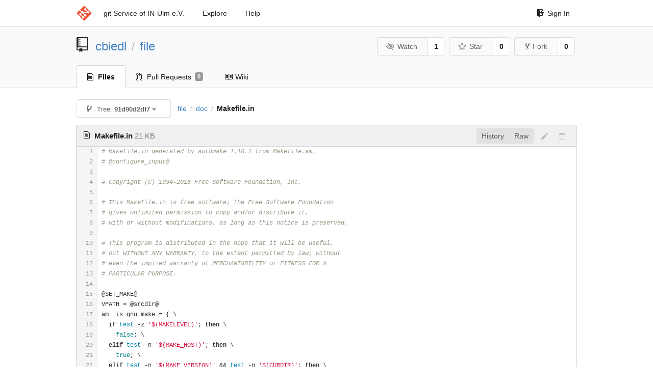

--- FILE ---
content_type: text/html; charset=UTF-8
request_url: https://git.in-ulm.de/cbiedl/file/src/91d90d2df738e3f98f00ed83b0e8afe8f9e9f7fe/doc/Makefile.in
body_size: 21241
content:
<!DOCTYPE html>
<html>
<head data-suburl="">
	<meta http-equiv="Content-Type" content="text/html; charset=UTF-8" />
	<meta http-equiv="X-UA-Compatible" content="IE=edge"/>
	
		<meta name="author" content="cbiedl" />
		<meta name="description" content="file - Debian packaging of the file type detection program file and library libmagic" />
		<meta name="keywords" content="go, git, self-hosted, gogs">
	
	<meta name="referrer" content="no-referrer" />
	<meta name="_csrf" content="6W_-vWUwkIN1qIP2bs1WebeUkYo6MTc2ODcyNDA3OTc0NDkwMTAxMg==" />
	<meta name="_suburl" content="" />
	
	
	
		<meta property="og:url" content="https://git.in-ulm.de/cbiedl/file" />
		<meta property="og:type" content="object" />
		<meta property="og:title" content="cbiedl/file">
		<meta property="og:description" content="Debian packaging of the file type detection program file and library libmagic">
		<meta property="og:image" content="https://git.in-ulm.de/avatars/20" />
	

	<link rel="shortcut icon" href="/img/favicon.png" />

	<script src="/js/jquery-1.11.3.min.js"></script>
	<script src="/js/libs/jquery.are-you-sure.js"></script>
	<link rel="stylesheet" href="/assets/font-awesome-4.6.3/css/font-awesome.min.css">
	<link rel="stylesheet" href="/assets/octicons-4.3.0/octicons.min.css">

	
	

	

	
	<link rel="stylesheet" href="/css/semantic-2.3.1.min.css">
	<link rel="stylesheet" href="/css/gogs.css?v=ccddea9a765711f1549140af7b516f0b">
	<noscript>
		<style>
			.dropdown:hover > .menu { display: block; }
			.ui.secondary.menu .dropdown.item > .menu { margin-top: 0; }
		 </style>
	</noscript>

	
	<script src="/js/semantic-2.3.1.min.js"></script>
	<script src="/js/gogs.js?v=ccddea9a765711f1549140af7b516f0b"></script>

	<title>cbiedl/file: Debian packaging of the file type detection program file and library libmagic @ 91d90d2df738e3f98f00ed83b0e8afe8f9e9f7fe - IN-Ulm e.V. git Service</title>

	<meta name="theme-color" content="#ff5343">

	
</head>
<body>
	<div class="full height">
		<noscript>This website works better with JavaScript</noscript>

		
			<div class="following bar light">
				<div class="ui container">
					<div class="ui grid">
						<div class="column">
							<div class="ui top secondary menu">
								<a class="item brand" href="/">
									<img class="ui mini image" src="/img/favicon.png">
								</a>

								
									<a class="item" href="/">git Service of IN-Ulm e.V.</a>
								

								<a class="item" href="/explore/repos">Explore</a>
								

								

									<a class="item" target="_blank" rel="noopener noreferrer" href="https://gogs.io/docs" rel="noreferrer">Help</a>
									<div class="right menu">
										
										<a class="item" href="/user/login?redirect_to=%2fcbiedl%2ffile%2fsrc%2f91d90d2df738e3f98f00ed83b0e8afe8f9e9f7fe%2fdoc%2fMakefile.in">
											<i class="octicon octicon-sign-in"></i> Sign In
										</a>
									</div>

								
							</div>
						</div>
					</div>
				</div>
			</div>
		

		


<div class="repository file list">
	<div class="header-wrapper">

	<div class="ui container">
		<div class="ui vertically padded grid head">
			<div class="column">
				<div class="ui header">
					<div class="ui huge breadcrumb">
						
							<i class="mega-octicon octicon-repo"></i>
						
						<a href="/cbiedl">cbiedl</a>
						<div class="divider"> / </div>
						<a href="/cbiedl/file">file</a>
						
						
					</div>

					
						<div class="ui right">
							<form class="display inline" action="/cbiedl/file/action/watch?redirect_to=%2fcbiedl%2ffile%2fsrc%2f91d90d2df738e3f98f00ed83b0e8afe8f9e9f7fe%2fdoc%2fMakefile.in" method="POST">
								<input type="hidden" name="_csrf" value="6W_-vWUwkIN1qIP2bs1WebeUkYo6MTc2ODcyNDA3OTc0NDkwMTAxMg==">
								<div class="ui labeled button" tabindex="0">
									<button class="ui basic button">
										<i class="eye slash outline icon"></i>Watch
									</button>
									<a class="ui basic label" href="/cbiedl/file/watchers">
										1
									</a>
								</div>
							</form>
							<form class="display inline" action="/cbiedl/file/action/star?redirect_to=%2fcbiedl%2ffile%2fsrc%2f91d90d2df738e3f98f00ed83b0e8afe8f9e9f7fe%2fdoc%2fMakefile.in" method="POST">
								<input type="hidden" name="_csrf" value="6W_-vWUwkIN1qIP2bs1WebeUkYo6MTc2ODcyNDA3OTc0NDkwMTAxMg==">
								<div class="ui labeled button" tabindex="0">
									<button class="ui basic button">
										<i class="star outline icon"></i>Star
									</button>
									<a class="ui basic label" href="/cbiedl/file/stars">
										0
									</a>
								</div>
							</form>
							
								<div class="ui labeled button" tabindex="0">
									<a class="ui basic button " href="/repo/fork/78">
										<i class="octicon octicon-repo-forked"></i>Fork
									</a>
									<a class="ui basic label" href="/cbiedl/file/forks">
										0
									</a>
								</div>
							
						</div>
					
				</div>
			</div>
		</div>
	</div>


	<div class="ui tabs container">
		<div class="ui tabular menu navbar">
			
				<a class="active item" href="/cbiedl/file">
					<i class="octicon octicon-file-text"></i> Files
				</a>
			
			
			
				<a class=" item" href="/cbiedl/file/pulls">
					<i class="octicon octicon-git-pull-request"></i> Pull Requests <span class="ui gray small label">0</span>
				</a>
			
			
				<a class=" item" href="/cbiedl/file/wiki">
					<i class="octicon octicon-book"></i> Wiki
				</a>
			
			
		</div>
	</div>
	<div class="ui tabs divider"></div>

</div>

	<div class="ui container">
		




		
		<div class="ui secondary menu">
			
			<div class="fitted item choose reference">
	<div class="ui floating filter dropdown" data-no-results="No results found.">
			<div class="ui basic small button">
			<span class="text">
				<i class="octicon octicon-git-branch"></i>
				Tree:
				<strong>91d90d2df7</strong>
			</span>
			<i class="dropdown icon"></i>
		</div>
		<div class="menu">
			<div class="ui icon search input">
				<i class="filter icon"></i>
				<input name="search" placeholder="Filter branch or tag...">
			</div>
			<div class="header">
				<div class="ui grid">
					<div class="two column row">
						<a class="reference column" href="#" data-target="#branch-list">
							<span class="text black">
								Branches
							</span>
						</a>
						<a class="reference column" href="#" data-target="#tag-list">
							<span class="text ">
								Tags
							</span>
						</a>
					</div>
				</div>
			</div>
			<div id="branch-list" class="scrolling menu" >
				
					<div class="item " data-url="/cbiedl/file/src/buster/doc/Makefile.in">buster</div>
				
					<div class="item " data-url="/cbiedl/file/src/debian/bullseye/doc/Makefile.in">debian/bullseye</div>
				
					<div class="item " data-url="/cbiedl/file/src/debian/buster/doc/Makefile.in">debian/buster</div>
				
					<div class="item " data-url="/cbiedl/file/src/master/doc/Makefile.in">master</div>
				
					<div class="item " data-url="/cbiedl/file/src/pristine-tar/doc/Makefile.in">pristine-tar</div>
				
					<div class="item " data-url="/cbiedl/file/src/stretch/doc/Makefile.in">stretch</div>
				
					<div class="item " data-url="/cbiedl/file/src/upstream/doc/Makefile.in">upstream</div>
				
			</div>
			<div id="tag-list" class="scrolling menu" style="display: none">
				
					<div class="item " data-url="/cbiedl/file/src/debian/1%255.46-5/doc/Makefile.in">debian/1%5.46-5</div>
				
					<div class="item " data-url="/cbiedl/file/src/debian/1%255.46-4/doc/Makefile.in">debian/1%5.46-4</div>
				
					<div class="item " data-url="/cbiedl/file/src/debian/1%255.46-3/doc/Makefile.in">debian/1%5.46-3</div>
				
					<div class="item " data-url="/cbiedl/file/src/debian/1%255.46-2/doc/Makefile.in">debian/1%5.46-2</div>
				
					<div class="item " data-url="/cbiedl/file/src/debian/1%255.46-1/doc/Makefile.in">debian/1%5.46-1</div>
				
					<div class="item " data-url="/cbiedl/file/src/upstream/5.46/doc/Makefile.in">upstream/5.46</div>
				
					<div class="item " data-url="/cbiedl/file/src/debian/1%255.45-3/doc/Makefile.in">debian/1%5.45-3</div>
				
					<div class="item " data-url="/cbiedl/file/src/debian/1%255.45-2.1/doc/Makefile.in">debian/1%5.45-2.1</div>
				
					<div class="item " data-url="/cbiedl/file/src/debian/1%255.45-2/doc/Makefile.in">debian/1%5.45-2</div>
				
					<div class="item " data-url="/cbiedl/file/src/debian/1%255.39-3&#43;deb11u1/doc/Makefile.in">debian/1%5.39-3&#43;deb11u1</div>
				
					<div class="item " data-url="/cbiedl/file/src/debian/1%255.45-1/doc/Makefile.in">debian/1%5.45-1</div>
				
					<div class="item " data-url="/cbiedl/file/src/upstream/5.45/doc/Makefile.in">upstream/5.45</div>
				
					<div class="item " data-url="/cbiedl/file/src/debian/1%255.44-3/doc/Makefile.in">debian/1%5.44-3</div>
				
					<div class="item " data-url="/cbiedl/file/src/debian/1%255.44-2/doc/Makefile.in">debian/1%5.44-2</div>
				
					<div class="item " data-url="/cbiedl/file/src/debian/1%255.44-1/doc/Makefile.in">debian/1%5.44-1</div>
				
					<div class="item " data-url="/cbiedl/file/src/upstream/5.44/doc/Makefile.in">upstream/5.44</div>
				
					<div class="item " data-url="/cbiedl/file/src/debian/1%255.43-3/doc/Makefile.in">debian/1%5.43-3</div>
				
					<div class="item " data-url="/cbiedl/file/src/debian/1%255.43-2/doc/Makefile.in">debian/1%5.43-2</div>
				
					<div class="item " data-url="/cbiedl/file/src/debian/1%255.43-1/doc/Makefile.in">debian/1%5.43-1</div>
				
					<div class="item " data-url="/cbiedl/file/src/upstream/5.43/doc/Makefile.in">upstream/5.43</div>
				
					<div class="item " data-url="/cbiedl/file/src/debian/1%255.41-4/doc/Makefile.in">debian/1%5.41-4</div>
				
					<div class="item " data-url="/cbiedl/file/src/debian/1%255.41-3/doc/Makefile.in">debian/1%5.41-3</div>
				
					<div class="item " data-url="/cbiedl/file/src/debian/1%255.41-2/doc/Makefile.in">debian/1%5.41-2</div>
				
					<div class="item " data-url="/cbiedl/file/src/debian/1%255.41-1/doc/Makefile.in">debian/1%5.41-1</div>
				
					<div class="item " data-url="/cbiedl/file/src/upstream/5.41/doc/Makefile.in">upstream/5.41</div>
				
					<div class="item " data-url="/cbiedl/file/src/debian/1%255.35-4&#43;deb10u2/doc/Makefile.in">debian/1%5.35-4&#43;deb10u2</div>
				
					<div class="item " data-url="/cbiedl/file/src/debian/1%255.39-3/doc/Makefile.in">debian/1%5.39-3</div>
				
					<div class="item " data-url="/cbiedl/file/src/debian/1%255.39-2/doc/Makefile.in">debian/1%5.39-2</div>
				
					<div class="item " data-url="/cbiedl/file/src/debian/1%255.39-1/doc/Makefile.in">debian/1%5.39-1</div>
				
					<div class="item " data-url="/cbiedl/file/src/upstream/5.39/doc/Makefile.in">upstream/5.39</div>
				
					<div class="item " data-url="/cbiedl/file/src/debian/1%255.38-5/doc/Makefile.in">debian/1%5.38-5</div>
				
					<div class="item " data-url="/cbiedl/file/src/debian/1%255.38-4/doc/Makefile.in">debian/1%5.38-4</div>
				
					<div class="item " data-url="/cbiedl/file/src/debian/1%255.38-3/doc/Makefile.in">debian/1%5.38-3</div>
				
					<div class="item " data-url="/cbiedl/file/src/debian/1%255.38-2/doc/Makefile.in">debian/1%5.38-2</div>
				
					<div class="item " data-url="/cbiedl/file/src/debian/1%255.38-1/doc/Makefile.in">debian/1%5.38-1</div>
				
					<div class="item " data-url="/cbiedl/file/src/upstream/5.38/doc/Makefile.in">upstream/5.38</div>
				
					<div class="item " data-url="/cbiedl/file/src/stretch/1%255.30-1&#43;deb9u3/doc/Makefile.in">stretch/1%5.30-1&#43;deb9u3</div>
				
					<div class="item " data-url="/cbiedl/file/src/debian/1%255.35-4&#43;deb10u1/doc/Makefile.in">debian/1%5.35-4&#43;deb10u1</div>
				
					<div class="item " data-url="/cbiedl/file/src/buster/1%255.35-4&#43;deb10u1/doc/Makefile.in">buster/1%5.35-4&#43;deb10u1</div>
				
					<div class="item " data-url="/cbiedl/file/src/debian/1%255.37-6/doc/Makefile.in">debian/1%5.37-6</div>
				
					<div class="item " data-url="/cbiedl/file/src/debian/1%255.37-5/doc/Makefile.in">debian/1%5.37-5</div>
				
					<div class="item " data-url="/cbiedl/file/src/debian/1%255.37-4/doc/Makefile.in">debian/1%5.37-4</div>
				
					<div class="item " data-url="/cbiedl/file/src/debian/1%255.37-3/doc/Makefile.in">debian/1%5.37-3</div>
				
					<div class="item " data-url="/cbiedl/file/src/debian/1%255.37-2/doc/Makefile.in">debian/1%5.37-2</div>
				
					<div class="item " data-url="/cbiedl/file/src/debian/1%255.37-1/doc/Makefile.in">debian/1%5.37-1</div>
				
					<div class="item " data-url="/cbiedl/file/src/debian/1%255.30-1&#43;deb9u3/doc/Makefile.in">debian/1%5.30-1&#43;deb9u3</div>
				
					<div class="item " data-url="/cbiedl/file/src/debian/1%255.35-4/doc/Makefile.in">debian/1%5.35-4</div>
				
					<div class="item " data-url="/cbiedl/file/src/debian/1%255.35-3/doc/Makefile.in">debian/1%5.35-3</div>
				
					<div class="item " data-url="/cbiedl/file/src/debian/1%255.35-2/doc/Makefile.in">debian/1%5.35-2</div>
				
					<div class="item " data-url="/cbiedl/file/src/debian/1%255.35-1/doc/Makefile.in">debian/1%5.35-1</div>
				
					<div class="item " data-url="/cbiedl/file/src/debian/1%255.34-2/doc/Makefile.in">debian/1%5.34-2</div>
				
					<div class="item " data-url="/cbiedl/file/src/debian/1%255.34-1/doc/Makefile.in">debian/1%5.34-1</div>
				
					<div class="item " data-url="/cbiedl/file/src/upstream/5.34/doc/Makefile.in">upstream/5.34</div>
				
					<div class="item " data-url="/cbiedl/file/src/jessie/1%255.22&#43;15-2&#43;deb8u4/doc/Makefile.in">jessie/1%5.22&#43;15-2&#43;deb8u4</div>
				
					<div class="item " data-url="/cbiedl/file/src/stretch/1%255.30-1&#43;deb9u2/doc/Makefile.in">stretch/1%5.30-1&#43;deb9u2</div>
				
					<div class="item " data-url="/cbiedl/file/src/debian/1%255.33-3/doc/Makefile.in">debian/1%5.33-3</div>
				
					<div class="item " data-url="/cbiedl/file/src/debian/1%255.33-2/doc/Makefile.in">debian/1%5.33-2</div>
				
					<div class="item " data-url="/cbiedl/file/src/debian/1%255.33-1/doc/Makefile.in">debian/1%5.33-1</div>
				
					<div class="item " data-url="/cbiedl/file/src/upstream/5.33/doc/Makefile.in">upstream/5.33</div>
				
					<div class="item " data-url="/cbiedl/file/src/debian/1%255.32-2/doc/Makefile.in">debian/1%5.32-2</div>
				
					<div class="item " data-url="/cbiedl/file/src/debian/1%255.32-1/doc/Makefile.in">debian/1%5.32-1</div>
				
					<div class="item " data-url="/cbiedl/file/src/upstream/5.32/doc/Makefile.in">upstream/5.32</div>
				
					<div class="item " data-url="/cbiedl/file/src/stretch/1%255.30-1&#43;deb9u1/doc/Makefile.in">stretch/1%5.30-1&#43;deb9u1</div>
				
					<div class="item " data-url="/cbiedl/file/src/debian/1%255.31-1/doc/Makefile.in">debian/1%5.31-1</div>
				
					<div class="item " data-url="/cbiedl/file/src/upstream/5.31/doc/Makefile.in">upstream/5.31</div>
				
					<div class="item " data-url="/cbiedl/file/src/debian/1%255.30-1/doc/Makefile.in">debian/1%5.30-1</div>
				
					<div class="item " data-url="/cbiedl/file/src/upstream/5.30/doc/Makefile.in">upstream/5.30</div>
				
					<div class="item " data-url="/cbiedl/file/src/debian/1%255.29-3/doc/Makefile.in">debian/1%5.29-3</div>
				
					<div class="item " data-url="/cbiedl/file/src/debian/1%255.29-2/doc/Makefile.in">debian/1%5.29-2</div>
				
					<div class="item " data-url="/cbiedl/file/src/jessie/1%255.22&#43;15-2&#43;deb8u3/doc/Makefile.in">jessie/1%5.22&#43;15-2&#43;deb8u3</div>
				
					<div class="item " data-url="/cbiedl/file/src/debian/1%255.29-1/doc/Makefile.in">debian/1%5.29-1</div>
				
					<div class="item " data-url="/cbiedl/file/src/upstream/5.29/doc/Makefile.in">upstream/5.29</div>
				
					<div class="item " data-url="/cbiedl/file/src/debian/1%255.28-4/doc/Makefile.in">debian/1%5.28-4</div>
				
					<div class="item " data-url="/cbiedl/file/src/debian/1%255.28-3/doc/Makefile.in">debian/1%5.28-3</div>
				
					<div class="item " data-url="/cbiedl/file/src/debian/1%255.28-2/doc/Makefile.in">debian/1%5.28-2</div>
				
					<div class="item " data-url="/cbiedl/file/src/debian/1%255.28-1/doc/Makefile.in">debian/1%5.28-1</div>
				
					<div class="item " data-url="/cbiedl/file/src/upstream/5.28/doc/Makefile.in">upstream/5.28</div>
				
					<div class="item " data-url="/cbiedl/file/src/jessie/1%255.22&#43;15-2&#43;deb8u2/doc/Makefile.in">jessie/1%5.22&#43;15-2&#43;deb8u2</div>
				
					<div class="item " data-url="/cbiedl/file/src/wheezy/5.11-2&#43;deb7u9/doc/Makefile.in">wheezy/5.11-2&#43;deb7u9</div>
				
					<div class="item " data-url="/cbiedl/file/src/debian/1%255.25-2/doc/Makefile.in">debian/1%5.25-2</div>
				
					<div class="item " data-url="/cbiedl/file/src/debian/1%255.25-1/doc/Makefile.in">debian/1%5.25-1</div>
				
					<div class="item " data-url="/cbiedl/file/src/upstream/5.25/doc/Makefile.in">upstream/5.25</div>
				
					<div class="item " data-url="/cbiedl/file/src/jessie/1%255.22&#43;15-2&#43;deb8u1/doc/Makefile.in">jessie/1%5.22&#43;15-2&#43;deb8u1</div>
				
					<div class="item " data-url="/cbiedl/file/src/debian/1%255.24-2/doc/Makefile.in">debian/1%5.24-2</div>
				
					<div class="item " data-url="/cbiedl/file/src/debian/1%255.24-1/doc/Makefile.in">debian/1%5.24-1</div>
				
					<div class="item " data-url="/cbiedl/file/src/upstream/5.24/doc/Makefile.in">upstream/5.24</div>
				
					<div class="item " data-url="/cbiedl/file/src/squeeze/5.04-5&#43;squeeze10/doc/Makefile.in">squeeze/5.04-5&#43;squeeze10</div>
				
					<div class="item " data-url="/cbiedl/file/src/debian/1%255.22&#43;15-2/doc/Makefile.in">debian/1%5.22&#43;15-2</div>
				
					<div class="item " data-url="/cbiedl/file/src/wheezy/5.11-2&#43;deb7u8/doc/Makefile.in">wheezy/5.11-2&#43;deb7u8</div>
				
					<div class="item " data-url="/cbiedl/file/src/debian/1%255.22&#43;15-1/doc/Makefile.in">debian/1%5.22&#43;15-1</div>
				
					<div class="item " data-url="/cbiedl/file/src/squeeze/5.04-5&#43;squeeze9/doc/Makefile.in">squeeze/5.04-5&#43;squeeze9</div>
				
					<div class="item " data-url="/cbiedl/file/src/upstream/5.22&#43;15/doc/Makefile.in">upstream/5.22&#43;15</div>
				
					<div class="item " data-url="/cbiedl/file/src/wheezy/5.11-2&#43;deb7u7/doc/Makefile.in">wheezy/5.11-2&#43;deb7u7</div>
				
					<div class="item " data-url="/cbiedl/file/src/debian/1%255.22&#43;2-1/doc/Makefile.in">debian/1%5.22&#43;2-1</div>
				
					<div class="item " data-url="/cbiedl/file/src/upstream/5.22&#43;2/doc/Makefile.in">upstream/5.22&#43;2</div>
				
					<div class="item " data-url="/cbiedl/file/src/debian/1%255.21&#43;15-1/doc/Makefile.in">debian/1%5.21&#43;15-1</div>
				
					<div class="item " data-url="/cbiedl/file/src/upstream/5.21&#43;15/doc/Makefile.in">upstream/5.21&#43;15</div>
				
					<div class="item " data-url="/cbiedl/file/src/squeeze/5.04-5&#43;squeeze8/doc/Makefile.in">squeeze/5.04-5&#43;squeeze8</div>
				
					<div class="item " data-url="/cbiedl/file/src/debian/1%255.20-2/doc/Makefile.in">debian/1%5.20-2</div>
				
					<div class="item " data-url="/cbiedl/file/src/wheezy/5.11-2&#43;deb7u6/doc/Makefile.in">wheezy/5.11-2&#43;deb7u6</div>
				
					<div class="item " data-url="/cbiedl/file/src/debian/1%255.20-1/doc/Makefile.in">debian/1%5.20-1</div>
				
					<div class="item " data-url="/cbiedl/file/src/upstream/5.20/doc/Makefile.in">upstream/5.20</div>
				
					<div class="item " data-url="/cbiedl/file/src/squeeze/5.04-5&#43;squeeze7/doc/Makefile.in">squeeze/5.04-5&#43;squeeze7</div>
				
					<div class="item " data-url="/cbiedl/file/src/wheezy/5.11-2&#43;deb7u5/doc/Makefile.in">wheezy/5.11-2&#43;deb7u5</div>
				
					<div class="item " data-url="/cbiedl/file/src/debian/1%255.19-2/doc/Makefile.in">debian/1%5.19-2</div>
				
					<div class="item " data-url="/cbiedl/file/src/wheezy/5.11-2&#43;deb7u4/doc/Makefile.in">wheezy/5.11-2&#43;deb7u4</div>
				
					<div class="item " data-url="/cbiedl/file/src/squeeze/5.04-5&#43;squeeze6/doc/Makefile.in">squeeze/5.04-5&#43;squeeze6</div>
				
					<div class="item " data-url="/cbiedl/file/src/debian/1%255.19-1&#43;exp1/doc/Makefile.in">debian/1%5.19-1&#43;exp1</div>
				
					<div class="item " data-url="/cbiedl/file/src/debian/1%255.19-1/doc/Makefile.in">debian/1%5.19-1</div>
				
					<div class="item " data-url="/cbiedl/file/src/upstream/5.19/doc/Makefile.in">upstream/5.19</div>
				
					<div class="item " data-url="/cbiedl/file/src/debian/1%255.18-1/doc/Makefile.in">debian/1%5.18-1</div>
				
					<div class="item " data-url="/cbiedl/file/src/upstream/5.18/doc/Makefile.in">upstream/5.18</div>
				
					<div class="item " data-url="/cbiedl/file/src/squeeze/5.04-5&#43;squeeze5/doc/Makefile.in">squeeze/5.04-5&#43;squeeze5</div>
				
					<div class="item " data-url="/cbiedl/file/src/wheezy/5.11-2&#43;deb7u3/doc/Makefile.in">wheezy/5.11-2&#43;deb7u3</div>
				
					<div class="item " data-url="/cbiedl/file/src/debian/1%255.17-1/doc/Makefile.in">debian/1%5.17-1</div>
				
					<div class="item " data-url="/cbiedl/file/src/wheezy/5.11-2&#43;deb7u2/doc/Makefile.in">wheezy/5.11-2&#43;deb7u2</div>
				
					<div class="item " data-url="/cbiedl/file/src/squeeze/5.04-5&#43;squeeze4/doc/Makefile.in">squeeze/5.04-5&#43;squeeze4</div>
				
					<div class="item " data-url="/cbiedl/file/src/debian/1%255.17-0.1/doc/Makefile.in">debian/1%5.17-0.1</div>
				
					<div class="item " data-url="/cbiedl/file/src/wheezy/5.11-2&#43;deb7u1/doc/Makefile.in">wheezy/5.11-2&#43;deb7u1</div>
				
					<div class="item " data-url="/cbiedl/file/src/squeeze/5.04-5&#43;squeeze3/doc/Makefile.in">squeeze/5.04-5&#43;squeeze3</div>
				
					<div class="item " data-url="/cbiedl/file/src/upstream/5.17/doc/Makefile.in">upstream/5.17</div>
				
					<div class="item " data-url="/cbiedl/file/src/debian/1%255.14-2/doc/Makefile.in">debian/1%5.14-2</div>
				
					<div class="item " data-url="/cbiedl/file/src/debian/1%255.14-1/doc/Makefile.in">debian/1%5.14-1</div>
				
					<div class="item " data-url="/cbiedl/file/src/debian/1%255.13-2/doc/Makefile.in">debian/1%5.13-2</div>
				
					<div class="item " data-url="/cbiedl/file/src/debian/1%255.11-3/doc/Makefile.in">debian/1%5.11-3</div>
				
					<div class="item " data-url="/cbiedl/file/src/upstream/5.14/doc/Makefile.in">upstream/5.14</div>
				
					<div class="item " data-url="/cbiedl/file/src/debian/1%255.11-2.1/doc/Makefile.in">debian/1%5.11-2.1</div>
				
					<div class="item " data-url="/cbiedl/file/src/debian/5.13-1/doc/Makefile.in">debian/5.13-1</div>
				
					<div class="item " data-url="/cbiedl/file/src/upstream/5.13/doc/Makefile.in">upstream/5.13</div>
				
					<div class="item " data-url="/cbiedl/file/src/debian/5.12-2/doc/Makefile.in">debian/5.12-2</div>
				
					<div class="item " data-url="/cbiedl/file/src/debian/5.12-1/doc/Makefile.in">debian/5.12-1</div>
				
					<div class="item " data-url="/cbiedl/file/src/upstream/5.12/doc/Makefile.in">upstream/5.12</div>
				
					<div class="item " data-url="/cbiedl/file/src/debian/5.11-2/doc/Makefile.in">debian/5.11-2</div>
				
					<div class="item " data-url="/cbiedl/file/src/debian/5.11-1/doc/Makefile.in">debian/5.11-1</div>
				
					<div class="item " data-url="/cbiedl/file/src/squeeze/5.04-5&#43;squeeze2/doc/Makefile.in">squeeze/5.04-5&#43;squeeze2</div>
				
					<div class="item " data-url="/cbiedl/file/src/squeeze/5.04-5&#43;squeeze1/doc/Makefile.in">squeeze/5.04-5&#43;squeeze1</div>
				
					<div class="item " data-url="/cbiedl/file/src/upstream/5.11/doc/Makefile.in">upstream/5.11</div>
				
					<div class="item " data-url="/cbiedl/file/src/debian/5.10-1/doc/Makefile.in">debian/5.10-1</div>
				
					<div class="item " data-url="/cbiedl/file/src/upstream/5.10/doc/Makefile.in">upstream/5.10</div>
				
					<div class="item " data-url="/cbiedl/file/src/debian/5.09-2/doc/Makefile.in">debian/5.09-2</div>
				
					<div class="item " data-url="/cbiedl/file/src/debian/5.09-1/doc/Makefile.in">debian/5.09-1</div>
				
					<div class="item " data-url="/cbiedl/file/src/upstream/5.09/doc/Makefile.in">upstream/5.09</div>
				
					<div class="item " data-url="/cbiedl/file/src/debian/5.08-1/doc/Makefile.in">debian/5.08-1</div>
				
					<div class="item " data-url="/cbiedl/file/src/upstream/5.08/doc/Makefile.in">upstream/5.08</div>
				
					<div class="item " data-url="/cbiedl/file/src/debian/5.04-6/doc/Makefile.in">debian/5.04-6</div>
				
					<div class="item " data-url="/cbiedl/file/src/debian/5.04-5/doc/Makefile.in">debian/5.04-5</div>
				
					<div class="item " data-url="/cbiedl/file/src/debian/5.04-4/doc/Makefile.in">debian/5.04-4</div>
				
					<div class="item " data-url="/cbiedl/file/src/debian/5.04-3/doc/Makefile.in">debian/5.04-3</div>
				
					<div class="item " data-url="/cbiedl/file/src/debian/5.04-2/doc/Makefile.in">debian/5.04-2</div>
				
					<div class="item " data-url="/cbiedl/file/src/debian/5.04-1/doc/Makefile.in">debian/5.04-1</div>
				
					<div class="item " data-url="/cbiedl/file/src/upstream/5.04/doc/Makefile.in">upstream/5.04</div>
				
					<div class="item " data-url="/cbiedl/file/src/debian/5.03-5/doc/Makefile.in">debian/5.03-5</div>
				
					<div class="item " data-url="/cbiedl/file/src/debian/5.03-4/doc/Makefile.in">debian/5.03-4</div>
				
					<div class="item " data-url="/cbiedl/file/src/debian/5.03-3/doc/Makefile.in">debian/5.03-3</div>
				
					<div class="item " data-url="/cbiedl/file/src/debian/5.03-2/doc/Makefile.in">debian/5.03-2</div>
				
					<div class="item " data-url="/cbiedl/file/src/debian/5.03-1/doc/Makefile.in">debian/5.03-1</div>
				
					<div class="item " data-url="/cbiedl/file/src/upstream/5.03/doc/Makefile.in">upstream/5.03</div>
				
					<div class="item " data-url="/cbiedl/file/src/debian/5.02-1/doc/Makefile.in">debian/5.02-1</div>
				
					<div class="item " data-url="/cbiedl/file/src/upstream/5.02/doc/Makefile.in">upstream/5.02</div>
				
					<div class="item " data-url="/cbiedl/file/src/debian/5.01-1/doc/Makefile.in">debian/5.01-1</div>
				
					<div class="item " data-url="/cbiedl/file/src/upstream/5.01/doc/Makefile.in">upstream/5.01</div>
				
					<div class="item " data-url="/cbiedl/file/src/debian/5.00-1/doc/Makefile.in">debian/5.00-1</div>
				
					<div class="item " data-url="/cbiedl/file/src/upstream/5.00/doc/Makefile.in">upstream/5.00</div>
				
					<div class="item " data-url="/cbiedl/file/src/debian/4.26-2/doc/Makefile.in">debian/4.26-2</div>
				
					<div class="item " data-url="/cbiedl/file/src/debian/4.26-1/doc/Makefile.in">debian/4.26-1</div>
				
					<div class="item " data-url="/cbiedl/file/src/upstream/4.26/doc/Makefile.in">upstream/4.26</div>
				
					<div class="item " data-url="/cbiedl/file/src/debian/4.25-1/doc/Makefile.in">debian/4.25-1</div>
				
					<div class="item " data-url="/cbiedl/file/src/upstream/4.25/doc/Makefile.in">upstream/4.25</div>
				
					<div class="item " data-url="/cbiedl/file/src/debian/4.24-4/doc/Makefile.in">debian/4.24-4</div>
				
					<div class="item " data-url="/cbiedl/file/src/debian/4.24-3.1/doc/Makefile.in">debian/4.24-3.1</div>
				
					<div class="item " data-url="/cbiedl/file/src/debian/4.24-3/doc/Makefile.in">debian/4.24-3</div>
				
					<div class="item " data-url="/cbiedl/file/src/debian/4.24-2/doc/Makefile.in">debian/4.24-2</div>
				
					<div class="item " data-url="/cbiedl/file/src/debian/4.24-1/doc/Makefile.in">debian/4.24-1</div>
				
					<div class="item " data-url="/cbiedl/file/src/upstream/4.24/doc/Makefile.in">upstream/4.24</div>
				
					<div class="item " data-url="/cbiedl/file/src/debian/4.23-2/doc/Makefile.in">debian/4.23-2</div>
				
					<div class="item " data-url="/cbiedl/file/src/debian/4.23-1/doc/Makefile.in">debian/4.23-1</div>
				
					<div class="item " data-url="/cbiedl/file/src/upstream/4.23/doc/Makefile.in">upstream/4.23</div>
				
					<div class="item " data-url="/cbiedl/file/src/debian/4.21-4/doc/Makefile.in">debian/4.21-4</div>
				
					<div class="item " data-url="/cbiedl/file/src/debian/4.21-3/doc/Makefile.in">debian/4.21-3</div>
				
					<div class="item " data-url="/cbiedl/file/src/debian/4.21-2/doc/Makefile.in">debian/4.21-2</div>
				
					<div class="item " data-url="/cbiedl/file/src/debian/4.21-1/doc/Makefile.in">debian/4.21-1</div>
				
					<div class="item " data-url="/cbiedl/file/src/upstream/4.21/doc/Makefile.in">upstream/4.21</div>
				
					<div class="item " data-url="/cbiedl/file/src/debian/4.20-8/doc/Makefile.in">debian/4.20-8</div>
				
					<div class="item " data-url="/cbiedl/file/src/debian/4.20-7/doc/Makefile.in">debian/4.20-7</div>
				
					<div class="item " data-url="/cbiedl/file/src/debian/4.20-6/doc/Makefile.in">debian/4.20-6</div>
				
					<div class="item " data-url="/cbiedl/file/src/debian/4.20-5/doc/Makefile.in">debian/4.20-5</div>
				
					<div class="item " data-url="/cbiedl/file/src/debian/4.20-4/doc/Makefile.in">debian/4.20-4</div>
				
					<div class="item " data-url="/cbiedl/file/src/debian/4.20-3/doc/Makefile.in">debian/4.20-3</div>
				
					<div class="item " data-url="/cbiedl/file/src/debian/4.20-2/doc/Makefile.in">debian/4.20-2</div>
				
					<div class="item " data-url="/cbiedl/file/src/debian/4.20-1/doc/Makefile.in">debian/4.20-1</div>
				
					<div class="item " data-url="/cbiedl/file/src/upstream/4.20/doc/Makefile.in">upstream/4.20</div>
				
					<div class="item " data-url="/cbiedl/file/src/debian/4.19-1/doc/Makefile.in">debian/4.19-1</div>
				
					<div class="item " data-url="/cbiedl/file/src/debian/4.17-5/doc/Makefile.in">debian/4.17-5</div>
				
					<div class="item " data-url="/cbiedl/file/src/upstream/4.19/doc/Makefile.in">upstream/4.19</div>
				
					<div class="item " data-url="/cbiedl/file/src/debian/4.17-4/doc/Makefile.in">debian/4.17-4</div>
				
					<div class="item " data-url="/cbiedl/file/src/debian/4.17-3/doc/Makefile.in">debian/4.17-3</div>
				
					<div class="item " data-url="/cbiedl/file/src/debian/4.17-2/doc/Makefile.in">debian/4.17-2</div>
				
					<div class="item " data-url="/cbiedl/file/src/debian/4.17-1/doc/Makefile.in">debian/4.17-1</div>
				
					<div class="item " data-url="/cbiedl/file/src/upstream/4.17/doc/Makefile.in">upstream/4.17</div>
				
					<div class="item " data-url="/cbiedl/file/src/debian/4.15-2/doc/Makefile.in">debian/4.15-2</div>
				
					<div class="item " data-url="/cbiedl/file/src/debian/4.15-1/doc/Makefile.in">debian/4.15-1</div>
				
					<div class="item " data-url="/cbiedl/file/src/upstream/4.15/doc/Makefile.in">upstream/4.15</div>
				
					<div class="item " data-url="/cbiedl/file/src/debian/4.12-1/doc/Makefile.in">debian/4.12-1</div>
				
					<div class="item " data-url="/cbiedl/file/src/upstream/4.12/doc/Makefile.in">upstream/4.12</div>
				
					<div class="item " data-url="/cbiedl/file/src/woody/3.37-3.1.woody.1/doc/Makefile.in">woody/3.37-3.1.woody.1</div>
				
					<div class="item " data-url="/cbiedl/file/src/debian/3.37-3.1/doc/Makefile.in">debian/3.37-3.1</div>
				
					<div class="item " data-url="/cbiedl/file/src/upstream/3.37/doc/Makefile.in">upstream/3.37</div>
				
					<div class="item " data-url="/cbiedl/file/src/debian/3.28-1/doc/Makefile.in">debian/3.28-1</div>
				
					<div class="item " data-url="/cbiedl/file/src/upstream/3.28/doc/Makefile.in">upstream/3.28</div>
				
					<div class="item " data-url="/cbiedl/file/src/debian/3.26-1/doc/Makefile.in">debian/3.26-1</div>
				
					<div class="item " data-url="/cbiedl/file/src/upstream/3.26/doc/Makefile.in">upstream/3.26</div>
				
					<div class="item " data-url="/cbiedl/file/src/debian/3.24-4/doc/Makefile.in">debian/3.24-4</div>
				
					<div class="item " data-url="/cbiedl/file/src/upstream/3.24/doc/Makefile.in">upstream/3.24</div>
				
					<div class="item " data-url="/cbiedl/file/src/upstream/3.20.1/doc/Makefile.in">upstream/3.20.1</div>
				
					<div class="item " data-url="/cbiedl/file/src/debian/3.20.1-3/doc/Makefile.in">debian/3.20.1-3</div>
				
			</div>
		</div>
	</div>
</div>

			<div class="fitted item">
				<div class="ui breadcrumb">
					<a class="section" href="/cbiedl/file/src/91d90d2df738e3f98f00ed83b0e8afe8f9e9f7fe">file</a>
					
					
					
						<div class="divider"> / </div>
						
							
							<span class="section"><a href="/cbiedl/file/src/91d90d2df738e3f98f00ed83b0e8afe8f9e9f7fe/doc">doc</a></span>
						
					
						<div class="divider"> / </div>
						
							<span class="active section">Makefile.in</span>
						
					
				</div>
			</div>
			<div class="right fitted item">
				
					<div id="file-buttons" class="ui tiny blue buttons">
						
						
					</div>
				

				
				
			</div>
		</div>
		
			<div id="file-content" class="tab-size-8">
	<h4 class="ui top attached header" id="repo-read-file">
		
			<i class="octicon octicon-file-text ui left"></i>
			<strong>Makefile.in</strong> <span class="text grey normal">21 KB</span>
		
		
			<div class="ui right file-actions">
				<div class="ui buttons">
					
					<a class="ui button" href="/cbiedl/file/commits/91d90d2df738e3f98f00ed83b0e8afe8f9e9f7fe/doc/Makefile.in">History</a>
					<a class="ui button" href="/cbiedl/file/raw/91d90d2df738e3f98f00ed83b0e8afe8f9e9f7fe/doc/Makefile.in">Raw</a>
				</div>
				
					
						<i class="octicon octicon-pencil btn-octicon poping up disabled" data-content="You must be on a branch to make or propose changes to this file" data-position="bottom center" data-variation="tiny inverted"></i>
					
					
						<i class="octicon octicon-trashcan btn-octicon poping up disabled" data-content="You must be on a branch to make or propose changes to this file" data-position="bottom center" data-variation="tiny inverted"></i>
					
				
			</div>
		
	</h4>
	<div class="ui unstackable attached table segment">
		<div id="" class="file-view code-view has-emoji">
			
				<table>
					<tbody>
						<tr>
						
							<td class="lines-num"><span id="L1">1</span><span id="L2">2</span><span id="L3">3</span><span id="L4">4</span><span id="L5">5</span><span id="L6">6</span><span id="L7">7</span><span id="L8">8</span><span id="L9">9</span><span id="L10">10</span><span id="L11">11</span><span id="L12">12</span><span id="L13">13</span><span id="L14">14</span><span id="L15">15</span><span id="L16">16</span><span id="L17">17</span><span id="L18">18</span><span id="L19">19</span><span id="L20">20</span><span id="L21">21</span><span id="L22">22</span><span id="L23">23</span><span id="L24">24</span><span id="L25">25</span><span id="L26">26</span><span id="L27">27</span><span id="L28">28</span><span id="L29">29</span><span id="L30">30</span><span id="L31">31</span><span id="L32">32</span><span id="L33">33</span><span id="L34">34</span><span id="L35">35</span><span id="L36">36</span><span id="L37">37</span><span id="L38">38</span><span id="L39">39</span><span id="L40">40</span><span id="L41">41</span><span id="L42">42</span><span id="L43">43</span><span id="L44">44</span><span id="L45">45</span><span id="L46">46</span><span id="L47">47</span><span id="L48">48</span><span id="L49">49</span><span id="L50">50</span><span id="L51">51</span><span id="L52">52</span><span id="L53">53</span><span id="L54">54</span><span id="L55">55</span><span id="L56">56</span><span id="L57">57</span><span id="L58">58</span><span id="L59">59</span><span id="L60">60</span><span id="L61">61</span><span id="L62">62</span><span id="L63">63</span><span id="L64">64</span><span id="L65">65</span><span id="L66">66</span><span id="L67">67</span><span id="L68">68</span><span id="L69">69</span><span id="L70">70</span><span id="L71">71</span><span id="L72">72</span><span id="L73">73</span><span id="L74">74</span><span id="L75">75</span><span id="L76">76</span><span id="L77">77</span><span id="L78">78</span><span id="L79">79</span><span id="L80">80</span><span id="L81">81</span><span id="L82">82</span><span id="L83">83</span><span id="L84">84</span><span id="L85">85</span><span id="L86">86</span><span id="L87">87</span><span id="L88">88</span><span id="L89">89</span><span id="L90">90</span><span id="L91">91</span><span id="L92">92</span><span id="L93">93</span><span id="L94">94</span><span id="L95">95</span><span id="L96">96</span><span id="L97">97</span><span id="L98">98</span><span id="L99">99</span><span id="L100">100</span><span id="L101">101</span><span id="L102">102</span><span id="L103">103</span><span id="L104">104</span><span id="L105">105</span><span id="L106">106</span><span id="L107">107</span><span id="L108">108</span><span id="L109">109</span><span id="L110">110</span><span id="L111">111</span><span id="L112">112</span><span id="L113">113</span><span id="L114">114</span><span id="L115">115</span><span id="L116">116</span><span id="L117">117</span><span id="L118">118</span><span id="L119">119</span><span id="L120">120</span><span id="L121">121</span><span id="L122">122</span><span id="L123">123</span><span id="L124">124</span><span id="L125">125</span><span id="L126">126</span><span id="L127">127</span><span id="L128">128</span><span id="L129">129</span><span id="L130">130</span><span id="L131">131</span><span id="L132">132</span><span id="L133">133</span><span id="L134">134</span><span id="L135">135</span><span id="L136">136</span><span id="L137">137</span><span id="L138">138</span><span id="L139">139</span><span id="L140">140</span><span id="L141">141</span><span id="L142">142</span><span id="L143">143</span><span id="L144">144</span><span id="L145">145</span><span id="L146">146</span><span id="L147">147</span><span id="L148">148</span><span id="L149">149</span><span id="L150">150</span><span id="L151">151</span><span id="L152">152</span><span id="L153">153</span><span id="L154">154</span><span id="L155">155</span><span id="L156">156</span><span id="L157">157</span><span id="L158">158</span><span id="L159">159</span><span id="L160">160</span><span id="L161">161</span><span id="L162">162</span><span id="L163">163</span><span id="L164">164</span><span id="L165">165</span><span id="L166">166</span><span id="L167">167</span><span id="L168">168</span><span id="L169">169</span><span id="L170">170</span><span id="L171">171</span><span id="L172">172</span><span id="L173">173</span><span id="L174">174</span><span id="L175">175</span><span id="L176">176</span><span id="L177">177</span><span id="L178">178</span><span id="L179">179</span><span id="L180">180</span><span id="L181">181</span><span id="L182">182</span><span id="L183">183</span><span id="L184">184</span><span id="L185">185</span><span id="L186">186</span><span id="L187">187</span><span id="L188">188</span><span id="L189">189</span><span id="L190">190</span><span id="L191">191</span><span id="L192">192</span><span id="L193">193</span><span id="L194">194</span><span id="L195">195</span><span id="L196">196</span><span id="L197">197</span><span id="L198">198</span><span id="L199">199</span><span id="L200">200</span><span id="L201">201</span><span id="L202">202</span><span id="L203">203</span><span id="L204">204</span><span id="L205">205</span><span id="L206">206</span><span id="L207">207</span><span id="L208">208</span><span id="L209">209</span><span id="L210">210</span><span id="L211">211</span><span id="L212">212</span><span id="L213">213</span><span id="L214">214</span><span id="L215">215</span><span id="L216">216</span><span id="L217">217</span><span id="L218">218</span><span id="L219">219</span><span id="L220">220</span><span id="L221">221</span><span id="L222">222</span><span id="L223">223</span><span id="L224">224</span><span id="L225">225</span><span id="L226">226</span><span id="L227">227</span><span id="L228">228</span><span id="L229">229</span><span id="L230">230</span><span id="L231">231</span><span id="L232">232</span><span id="L233">233</span><span id="L234">234</span><span id="L235">235</span><span id="L236">236</span><span id="L237">237</span><span id="L238">238</span><span id="L239">239</span><span id="L240">240</span><span id="L241">241</span><span id="L242">242</span><span id="L243">243</span><span id="L244">244</span><span id="L245">245</span><span id="L246">246</span><span id="L247">247</span><span id="L248">248</span><span id="L249">249</span><span id="L250">250</span><span id="L251">251</span><span id="L252">252</span><span id="L253">253</span><span id="L254">254</span><span id="L255">255</span><span id="L256">256</span><span id="L257">257</span><span id="L258">258</span><span id="L259">259</span><span id="L260">260</span><span id="L261">261</span><span id="L262">262</span><span id="L263">263</span><span id="L264">264</span><span id="L265">265</span><span id="L266">266</span><span id="L267">267</span><span id="L268">268</span><span id="L269">269</span><span id="L270">270</span><span id="L271">271</span><span id="L272">272</span><span id="L273">273</span><span id="L274">274</span><span id="L275">275</span><span id="L276">276</span><span id="L277">277</span><span id="L278">278</span><span id="L279">279</span><span id="L280">280</span><span id="L281">281</span><span id="L282">282</span><span id="L283">283</span><span id="L284">284</span><span id="L285">285</span><span id="L286">286</span><span id="L287">287</span><span id="L288">288</span><span id="L289">289</span><span id="L290">290</span><span id="L291">291</span><span id="L292">292</span><span id="L293">293</span><span id="L294">294</span><span id="L295">295</span><span id="L296">296</span><span id="L297">297</span><span id="L298">298</span><span id="L299">299</span><span id="L300">300</span><span id="L301">301</span><span id="L302">302</span><span id="L303">303</span><span id="L304">304</span><span id="L305">305</span><span id="L306">306</span><span id="L307">307</span><span id="L308">308</span><span id="L309">309</span><span id="L310">310</span><span id="L311">311</span><span id="L312">312</span><span id="L313">313</span><span id="L314">314</span><span id="L315">315</span><span id="L316">316</span><span id="L317">317</span><span id="L318">318</span><span id="L319">319</span><span id="L320">320</span><span id="L321">321</span><span id="L322">322</span><span id="L323">323</span><span id="L324">324</span><span id="L325">325</span><span id="L326">326</span><span id="L327">327</span><span id="L328">328</span><span id="L329">329</span><span id="L330">330</span><span id="L331">331</span><span id="L332">332</span><span id="L333">333</span><span id="L334">334</span><span id="L335">335</span><span id="L336">336</span><span id="L337">337</span><span id="L338">338</span><span id="L339">339</span><span id="L340">340</span><span id="L341">341</span><span id="L342">342</span><span id="L343">343</span><span id="L344">344</span><span id="L345">345</span><span id="L346">346</span><span id="L347">347</span><span id="L348">348</span><span id="L349">349</span><span id="L350">350</span><span id="L351">351</span><span id="L352">352</span><span id="L353">353</span><span id="L354">354</span><span id="L355">355</span><span id="L356">356</span><span id="L357">357</span><span id="L358">358</span><span id="L359">359</span><span id="L360">360</span><span id="L361">361</span><span id="L362">362</span><span id="L363">363</span><span id="L364">364</span><span id="L365">365</span><span id="L366">366</span><span id="L367">367</span><span id="L368">368</span><span id="L369">369</span><span id="L370">370</span><span id="L371">371</span><span id="L372">372</span><span id="L373">373</span><span id="L374">374</span><span id="L375">375</span><span id="L376">376</span><span id="L377">377</span><span id="L378">378</span><span id="L379">379</span><span id="L380">380</span><span id="L381">381</span><span id="L382">382</span><span id="L383">383</span><span id="L384">384</span><span id="L385">385</span><span id="L386">386</span><span id="L387">387</span><span id="L388">388</span><span id="L389">389</span><span id="L390">390</span><span id="L391">391</span><span id="L392">392</span><span id="L393">393</span><span id="L394">394</span><span id="L395">395</span><span id="L396">396</span><span id="L397">397</span><span id="L398">398</span><span id="L399">399</span><span id="L400">400</span><span id="L401">401</span><span id="L402">402</span><span id="L403">403</span><span id="L404">404</span><span id="L405">405</span><span id="L406">406</span><span id="L407">407</span><span id="L408">408</span><span id="L409">409</span><span id="L410">410</span><span id="L411">411</span><span id="L412">412</span><span id="L413">413</span><span id="L414">414</span><span id="L415">415</span><span id="L416">416</span><span id="L417">417</span><span id="L418">418</span><span id="L419">419</span><span id="L420">420</span><span id="L421">421</span><span id="L422">422</span><span id="L423">423</span><span id="L424">424</span><span id="L425">425</span><span id="L426">426</span><span id="L427">427</span><span id="L428">428</span><span id="L429">429</span><span id="L430">430</span><span id="L431">431</span><span id="L432">432</span><span id="L433">433</span><span id="L434">434</span><span id="L435">435</span><span id="L436">436</span><span id="L437">437</span><span id="L438">438</span><span id="L439">439</span><span id="L440">440</span><span id="L441">441</span><span id="L442">442</span><span id="L443">443</span><span id="L444">444</span><span id="L445">445</span><span id="L446">446</span><span id="L447">447</span><span id="L448">448</span><span id="L449">449</span><span id="L450">450</span><span id="L451">451</span><span id="L452">452</span><span id="L453">453</span><span id="L454">454</span><span id="L455">455</span><span id="L456">456</span><span id="L457">457</span><span id="L458">458</span><span id="L459">459</span><span id="L460">460</span><span id="L461">461</span><span id="L462">462</span><span id="L463">463</span><span id="L464">464</span><span id="L465">465</span><span id="L466">466</span><span id="L467">467</span><span id="L468">468</span><span id="L469">469</span><span id="L470">470</span><span id="L471">471</span><span id="L472">472</span><span id="L473">473</span><span id="L474">474</span><span id="L475">475</span><span id="L476">476</span><span id="L477">477</span><span id="L478">478</span><span id="L479">479</span><span id="L480">480</span><span id="L481">481</span><span id="L482">482</span><span id="L483">483</span><span id="L484">484</span><span id="L485">485</span><span id="L486">486</span><span id="L487">487</span><span id="L488">488</span><span id="L489">489</span><span id="L490">490</span><span id="L491">491</span><span id="L492">492</span><span id="L493">493</span><span id="L494">494</span><span id="L495">495</span><span id="L496">496</span><span id="L497">497</span><span id="L498">498</span><span id="L499">499</span><span id="L500">500</span><span id="L501">501</span><span id="L502">502</span><span id="L503">503</span><span id="L504">504</span><span id="L505">505</span><span id="L506">506</span><span id="L507">507</span><span id="L508">508</span><span id="L509">509</span><span id="L510">510</span><span id="L511">511</span><span id="L512">512</span><span id="L513">513</span><span id="L514">514</span><span id="L515">515</span><span id="L516">516</span><span id="L517">517</span><span id="L518">518</span><span id="L519">519</span><span id="L520">520</span><span id="L521">521</span><span id="L522">522</span><span id="L523">523</span><span id="L524">524</span><span id="L525">525</span><span id="L526">526</span><span id="L527">527</span><span id="L528">528</span><span id="L529">529</span><span id="L530">530</span><span id="L531">531</span><span id="L532">532</span><span id="L533">533</span><span id="L534">534</span><span id="L535">535</span><span id="L536">536</span><span id="L537">537</span><span id="L538">538</span><span id="L539">539</span><span id="L540">540</span><span id="L541">541</span><span id="L542">542</span><span id="L543">543</span><span id="L544">544</span><span id="L545">545</span><span id="L546">546</span><span id="L547">547</span><span id="L548">548</span><span id="L549">549</span><span id="L550">550</span><span id="L551">551</span><span id="L552">552</span><span id="L553">553</span><span id="L554">554</span><span id="L555">555</span><span id="L556">556</span><span id="L557">557</span><span id="L558">558</span><span id="L559">559</span><span id="L560">560</span><span id="L561">561</span><span id="L562">562</span><span id="L563">563</span><span id="L564">564</span><span id="L565">565</span><span id="L566">566</span><span id="L567">567</span><span id="L568">568</span><span id="L569">569</span><span id="L570">570</span><span id="L571">571</span><span id="L572">572</span><span id="L573">573</span><span id="L574">574</span><span id="L575">575</span><span id="L576">576</span><span id="L577">577</span><span id="L578">578</span><span id="L579">579</span><span id="L580">580</span><span id="L581">581</span><span id="L582">582</span><span id="L583">583</span><span id="L584">584</span><span id="L585">585</span><span id="L586">586</span><span id="L587">587</span><span id="L588">588</span><span id="L589">589</span><span id="L590">590</span><span id="L591">591</span><span id="L592">592</span><span id="L593">593</span><span id="L594">594</span><span id="L595">595</span><span id="L596">596</span><span id="L597">597</span><span id="L598">598</span><span id="L599">599</span><span id="L600">600</span><span id="L601">601</span><span id="L602">602</span><span id="L603">603</span><span id="L604">604</span><span id="L605">605</span><span id="L606">606</span><span id="L607">607</span><span id="L608">608</span><span id="L609">609</span><span id="L610">610</span><span id="L611">611</span><span id="L612">612</span><span id="L613">613</span><span id="L614">614</span><span id="L615">615</span><span id="L616">616</span><span id="L617">617</span><span id="L618">618</span><span id="L619">619</span><span id="L620">620</span><span id="L621">621</span><span id="L622">622</span><span id="L623">623</span><span id="L624">624</span><span id="L625">625</span><span id="L626">626</span><span id="L627">627</span><span id="L628">628</span><span id="L629">629</span><span id="L630">630</span><span id="L631">631</span><span id="L632">632</span><span id="L633">633</span><span id="L634">634</span><span id="L635">635</span><span id="L636">636</span><span id="L637">637</span><span id="L638">638</span><span id="L639">639</span><span id="L640">640</span><span id="L641">641</span><span id="L642">642</span><span id="L643">643</span><span id="L644">644</span><span id="L645">645</span><span id="L646">646</span><span id="L647">647</span><span id="L648">648</span><span id="L649">649</span><span id="L650">650</span><span id="L651">651</span><span id="L652">652</span><span id="L653">653</span><span id="L654">654</span><span id="L655">655</span><span id="L656">656</span><span id="L657">657</span><span id="L658">658</span><span id="L659">659</span><span id="L660">660</span><span id="L661">661</span><span id="L662">662</span><span id="L663">663</span><span id="L664">664</span><span id="L665">665</span><span id="L666">666</span><span id="L667">667</span><span id="L668">668</span><span id="L669">669</span><span id="L670">670</span><span id="L671">671</span><span id="L672">672</span><span id="L673">673</span><span id="L674">674</span><span id="L675">675</span><span id="L676">676</span><span id="L677">677</span><span id="L678">678</span><span id="L679">679</span><span id="L680">680</span><span id="L681">681</span><span id="L682">682</span><span id="L683">683</span><span id="L684">684</span><span id="L685">685</span><span id="L686">686</span></td>
							<td class="lines-code"><pre><code class=""><ol class="linenums"><li class="L1" rel="L1"># Makefile.in generated by automake 1.16.1 from Makefile.am.</li>
<li class="L2" rel="L2"># @configure_input@</li>
<li class="L3" rel="L3"></li>
<li class="L4" rel="L4"># Copyright (C) 1994-2018 Free Software Foundation, Inc.</li>
<li class="L5" rel="L5"></li>
<li class="L6" rel="L6"># This Makefile.in is free software; the Free Software Foundation</li>
<li class="L7" rel="L7"># gives unlimited permission to copy and/or distribute it,</li>
<li class="L8" rel="L8"># with or without modifications, as long as this notice is preserved.</li>
<li class="L9" rel="L9"></li>
<li class="L10" rel="L10"># This program is distributed in the hope that it will be useful,</li>
<li class="L11" rel="L11"># but WITHOUT ANY WARRANTY, to the extent permitted by law; without</li>
<li class="L12" rel="L12"># even the implied warranty of MERCHANTABILITY or FITNESS FOR A</li>
<li class="L13" rel="L13"># PARTICULAR PURPOSE.</li>
<li class="L14" rel="L14"></li>
<li class="L15" rel="L15">@SET_MAKE@</li>
<li class="L16" rel="L16">VPATH = @srcdir@</li>
<li class="L17" rel="L17">am__is_gnu_make = { \</li>
<li class="L18" rel="L18">  if test -z &#39;$(MAKELEVEL)&#39;; then \</li>
<li class="L19" rel="L19">    false; \</li>
<li class="L20" rel="L20">  elif test -n &#39;$(MAKE_HOST)&#39;; then \</li>
<li class="L21" rel="L21">    true; \</li>
<li class="L22" rel="L22">  elif test -n &#39;$(MAKE_VERSION)&#39; &amp;&amp; test -n &#39;$(CURDIR)&#39;; then \</li>
<li class="L23" rel="L23">    true; \</li>
<li class="L24" rel="L24">  else \</li>
<li class="L25" rel="L25">    false; \</li>
<li class="L26" rel="L26">  fi; \</li>
<li class="L27" rel="L27">}</li>
<li class="L28" rel="L28">am__make_running_with_option = \</li>
<li class="L29" rel="L29">  case $${target_option-} in \</li>
<li class="L30" rel="L30">      ?) ;; \</li>
<li class="L31" rel="L31">      *) echo &#34;am__make_running_with_option: internal error: invalid&#34; \</li>
<li class="L32" rel="L32">              &#34;target option &#39;$${target_option-}&#39; specified&#34; &gt;&amp;2; \</li>
<li class="L33" rel="L33">         exit 1;; \</li>
<li class="L34" rel="L34">  esac; \</li>
<li class="L35" rel="L35">  has_opt=no; \</li>
<li class="L36" rel="L36">  sane_makeflags=$$MAKEFLAGS; \</li>
<li class="L37" rel="L37">  if $(am__is_gnu_make); then \</li>
<li class="L38" rel="L38">    sane_makeflags=$$MFLAGS; \</li>
<li class="L39" rel="L39">  else \</li>
<li class="L40" rel="L40">    case $$MAKEFLAGS in \</li>
<li class="L41" rel="L41">      *\\[\ \	]*) \</li>
<li class="L42" rel="L42">        bs=\\; \</li>
<li class="L43" rel="L43">        sane_makeflags=`printf &#39;%s\n&#39; &#34;$$MAKEFLAGS&#34; \</li>
<li class="L44" rel="L44">          | sed &#34;s/$$bs$$bs[$$bs $$bs	]*//g&#34;`;; \</li>
<li class="L45" rel="L45">    esac; \</li>
<li class="L46" rel="L46">  fi; \</li>
<li class="L47" rel="L47">  skip_next=no; \</li>
<li class="L48" rel="L48">  strip_trailopt () \</li>
<li class="L49" rel="L49">  { \</li>
<li class="L50" rel="L50">    flg=`printf &#39;%s\n&#39; &#34;$$flg&#34; | sed &#34;s/$$1.*$$//&#34;`; \</li>
<li class="L51" rel="L51">  }; \</li>
<li class="L52" rel="L52">  for flg in $$sane_makeflags; do \</li>
<li class="L53" rel="L53">    test $$skip_next = yes &amp;&amp; { skip_next=no; continue; }; \</li>
<li class="L54" rel="L54">    case $$flg in \</li>
<li class="L55" rel="L55">      *=*|--*) continue;; \</li>
<li class="L56" rel="L56">        -*I) strip_trailopt &#39;I&#39;; skip_next=yes;; \</li>
<li class="L57" rel="L57">      -*I?*) strip_trailopt &#39;I&#39;;; \</li>
<li class="L58" rel="L58">        -*O) strip_trailopt &#39;O&#39;; skip_next=yes;; \</li>
<li class="L59" rel="L59">      -*O?*) strip_trailopt &#39;O&#39;;; \</li>
<li class="L60" rel="L60">        -*l) strip_trailopt &#39;l&#39;; skip_next=yes;; \</li>
<li class="L61" rel="L61">      -*l?*) strip_trailopt &#39;l&#39;;; \</li>
<li class="L62" rel="L62">      -[dEDm]) skip_next=yes;; \</li>
<li class="L63" rel="L63">      -[JT]) skip_next=yes;; \</li>
<li class="L64" rel="L64">    esac; \</li>
<li class="L65" rel="L65">    case $$flg in \</li>
<li class="L66" rel="L66">      *$$target_option*) has_opt=yes; break;; \</li>
<li class="L67" rel="L67">    esac; \</li>
<li class="L68" rel="L68">  done; \</li>
<li class="L69" rel="L69">  test $$has_opt = yes</li>
<li class="L70" rel="L70">am__make_dryrun = (target_option=n; $(am__make_running_with_option))</li>
<li class="L71" rel="L71">am__make_keepgoing = (target_option=k; $(am__make_running_with_option))</li>
<li class="L72" rel="L72">pkgincludedir = $(includedir)/@PACKAGE@</li>
<li class="L73" rel="L73">pkglibdir = $(libdir)/@PACKAGE@</li>
<li class="L74" rel="L74">pkglibexecdir = $(libexecdir)/@PACKAGE@</li>
<li class="L75" rel="L75">am__cd = CDPATH=&#34;$${ZSH_VERSION+.}$(PATH_SEPARATOR)&#34; &amp;&amp; cd</li>
<li class="L76" rel="L76">install_sh_DATA = $(install_sh) -c -m 644</li>
<li class="L77" rel="L77">install_sh_PROGRAM = $(install_sh) -c</li>
<li class="L78" rel="L78">install_sh_SCRIPT = $(install_sh) -c</li>
<li class="L79" rel="L79">INSTALL_HEADER = $(INSTALL_DATA)</li>
<li class="L80" rel="L80">transform = $(program_transform_name)</li>
<li class="L81" rel="L81">NORMAL_INSTALL = :</li>
<li class="L82" rel="L82">PRE_INSTALL = :</li>
<li class="L83" rel="L83">POST_INSTALL = :</li>
<li class="L84" rel="L84">NORMAL_UNINSTALL = :</li>
<li class="L85" rel="L85">PRE_UNINSTALL = :</li>
<li class="L86" rel="L86">POST_UNINSTALL = :</li>
<li class="L87" rel="L87">build_triplet = @build@</li>
<li class="L88" rel="L88">host_triplet = @host@</li>
<li class="L89" rel="L89">subdir = doc</li>
<li class="L90" rel="L90">ACLOCAL_M4 = $(top_srcdir)/aclocal.m4</li>
<li class="L91" rel="L91">am__aclocal_m4_deps = $(top_srcdir)/m4/libtool.m4 \</li>
<li class="L92" rel="L92">	$(top_srcdir)/m4/ltoptions.m4 $(top_srcdir)/m4/ltsugar.m4 \</li>
<li class="L93" rel="L93">	$(top_srcdir)/m4/ltversion.m4 $(top_srcdir)/m4/lt~obsolete.m4 \</li>
<li class="L94" rel="L94">	$(top_srcdir)/m4/visibility.m4 $(top_srcdir)/acinclude.m4 \</li>
<li class="L95" rel="L95">	$(top_srcdir)/configure.ac</li>
<li class="L96" rel="L96">am__configure_deps = $(am__aclocal_m4_deps) $(CONFIGURE_DEPENDENCIES) \</li>
<li class="L97" rel="L97">	$(ACLOCAL_M4)</li>
<li class="L98" rel="L98">DIST_COMMON = $(srcdir)/Makefile.am $(am__DIST_COMMON)</li>
<li class="L99" rel="L99">mkinstalldirs = $(install_sh) -d</li>
<li class="L100" rel="L100">CONFIG_HEADER = $(top_builddir)/config.h</li>
<li class="L101" rel="L101">CONFIG_CLEAN_FILES =</li>
<li class="L102" rel="L102">CONFIG_CLEAN_VPATH_FILES =</li>
<li class="L103" rel="L103">AM_V_P = $(am__v_P_@AM_V@)</li>
<li class="L104" rel="L104">am__v_P_ = $(am__v_P_@AM_DEFAULT_V@)</li>
<li class="L105" rel="L105">am__v_P_0 = false</li>
<li class="L106" rel="L106">am__v_P_1 = :</li>
<li class="L107" rel="L107">AM_V_GEN = $(am__v_GEN_@AM_V@)</li>
<li class="L108" rel="L108">am__v_GEN_ = $(am__v_GEN_@AM_DEFAULT_V@)</li>
<li class="L109" rel="L109">am__v_GEN_0 = @echo &#34;  GEN     &#34; $@;</li>
<li class="L110" rel="L110">am__v_GEN_1 = </li>
<li class="L111" rel="L111">AM_V_at = $(am__v_at_@AM_V@)</li>
<li class="L112" rel="L112">am__v_at_ = $(am__v_at_@AM_DEFAULT_V@)</li>
<li class="L113" rel="L113">am__v_at_0 = @</li>
<li class="L114" rel="L114">am__v_at_1 = </li>
<li class="L115" rel="L115">SOURCES =</li>
<li class="L116" rel="L116">DIST_SOURCES =</li>
<li class="L117" rel="L117">am__can_run_installinfo = \</li>
<li class="L118" rel="L118">  case $$AM_UPDATE_INFO_DIR in \</li>
<li class="L119" rel="L119">    n|no|NO) false;; \</li>
<li class="L120" rel="L120">    *) (install-info --version) &gt;/dev/null 2&gt;&amp;1;; \</li>
<li class="L121" rel="L121">  esac</li>
<li class="L122" rel="L122">am__vpath_adj_setup = srcdirstrip=`echo &#34;$(srcdir)&#34; | sed &#39;s|.|.|g&#39;`;</li>
<li class="L123" rel="L123">am__vpath_adj = case $$p in \</li>
<li class="L124" rel="L124">    $(srcdir)/*) f=`echo &#34;$$p&#34; | sed &#34;s|^$$srcdirstrip/||&#34;`;; \</li>
<li class="L125" rel="L125">    *) f=$$p;; \</li>
<li class="L126" rel="L126">  esac;</li>
<li class="L127" rel="L127">am__strip_dir = f=`echo $$p | sed -e &#39;s|^.*/||&#39;`;</li>
<li class="L128" rel="L128">am__install_max = 40</li>
<li class="L129" rel="L129">am__nobase_strip_setup = \</li>
<li class="L130" rel="L130">  srcdirstrip=`echo &#34;$(srcdir)&#34; | sed &#39;s/[].[^$$\\*|]/\\\\&amp;/g&#39;`</li>
<li class="L131" rel="L131">am__nobase_strip = \</li>
<li class="L132" rel="L132">  for p in $$list; do echo &#34;$$p&#34;; done | sed -e &#34;s|$$srcdirstrip/||&#34;</li>
<li class="L133" rel="L133">am__nobase_list = $(am__nobase_strip_setup); \</li>
<li class="L134" rel="L134">  for p in $$list; do echo &#34;$$p $$p&#34;; done | \</li>
<li class="L135" rel="L135">  sed &#34;s| $$srcdirstrip/| |;&#34;&#39; / .*\//!s/ .*/ ./; s,\( .*\)/[^/]*$$,\1,&#39; | \</li>
<li class="L136" rel="L136">  $(AWK) &#39;BEGIN { files[&#34;.&#34;] = &#34;&#34; } { files[$$2] = files[$$2] &#34; &#34; $$1; \</li>
<li class="L137" rel="L137">    if (++n[$$2] == $(am__install_max)) \</li>
<li class="L138" rel="L138">      { print $$2, files[$$2]; n[$$2] = 0; files[$$2] = &#34;&#34; } } \</li>
<li class="L139" rel="L139">    END { for (dir in files) print dir, files[dir] }&#39;</li>
<li class="L140" rel="L140">am__base_list = \</li>
<li class="L141" rel="L141">  sed &#39;$$!N;$$!N;$$!N;$$!N;$$!N;$$!N;$$!N;s/\n/ /g&#39; | \</li>
<li class="L142" rel="L142">  sed &#39;$$!N;$$!N;$$!N;$$!N;s/\n/ /g&#39;</li>
<li class="L143" rel="L143">am__uninstall_files_from_dir = { \</li>
<li class="L144" rel="L144">  test -z &#34;$$files&#34; \</li>
<li class="L145" rel="L145">    || { test ! -d &#34;$$dir&#34; &amp;&amp; test ! -f &#34;$$dir&#34; &amp;&amp; test ! -r &#34;$$dir&#34;; } \</li>
<li class="L146" rel="L146">    || { echo &#34; ( cd &#39;$$dir&#39; &amp;&amp; rm -f&#34; $$files &#34;)&#34;; \</li>
<li class="L147" rel="L147">         $(am__cd) &#34;$$dir&#34; &amp;&amp; rm -f $$files; }; \</li>
<li class="L148" rel="L148">  }</li>
<li class="L149" rel="L149">man1dir = $(mandir)/man1</li>
<li class="L150" rel="L150">am__installdirs = &#34;$(DESTDIR)$(man1dir)&#34; &#34;$(DESTDIR)$(man3dir)&#34; \</li>
<li class="L151" rel="L151">	&#34;$(DESTDIR)$(man4dir)&#34; &#34;$(DESTDIR)$(man5dir)&#34;</li>
<li class="L152" rel="L152">man3dir = $(mandir)/man3</li>
<li class="L153" rel="L153">man4dir = $(mandir)/man4</li>
<li class="L154" rel="L154">man5dir = $(mandir)/man5</li>
<li class="L155" rel="L155">NROFF = nroff</li>
<li class="L156" rel="L156">MANS = $(man_MANS)</li>
<li class="L157" rel="L157">am__tagged_files = $(HEADERS) $(SOURCES) $(TAGS_FILES) $(LISP)</li>
<li class="L158" rel="L158">am__DIST_COMMON = $(srcdir)/Makefile.in</li>
<li class="L159" rel="L159">DISTFILES = $(DIST_COMMON) $(DIST_SOURCES) $(TEXINFOS) $(EXTRA_DIST)</li>
<li class="L160" rel="L160">pkgdatadir = @pkgdatadir@</li>
<li class="L161" rel="L161">ACLOCAL = @ACLOCAL@</li>
<li class="L162" rel="L162">AMTAR = @AMTAR@</li>
<li class="L163" rel="L163">AM_DEFAULT_VERBOSITY = @AM_DEFAULT_VERBOSITY@</li>
<li class="L164" rel="L164">AR = @AR@</li>
<li class="L165" rel="L165">AUTOCONF = @AUTOCONF@</li>
<li class="L166" rel="L166">AUTOHEADER = @AUTOHEADER@</li>
<li class="L167" rel="L167">AUTOMAKE = @AUTOMAKE@</li>
<li class="L168" rel="L168">AWK = @AWK@</li>
<li class="L169" rel="L169">CC = @CC@</li>
<li class="L170" rel="L170">CCDEPMODE = @CCDEPMODE@</li>
<li class="L171" rel="L171">CFLAGS = @CFLAGS@</li>
<li class="L172" rel="L172">CFLAG_VISIBILITY = @CFLAG_VISIBILITY@</li>
<li class="L173" rel="L173">CPP = @CPP@</li>
<li class="L174" rel="L174">CPPFLAGS = @CPPFLAGS@</li>
<li class="L175" rel="L175">CYGPATH_W = @CYGPATH_W@</li>
<li class="L176" rel="L176">DEFS = @DEFS@</li>
<li class="L177" rel="L177">DEPDIR = @DEPDIR@</li>
<li class="L178" rel="L178">DLLTOOL = @DLLTOOL@</li>
<li class="L179" rel="L179">DSYMUTIL = @DSYMUTIL@</li>
<li class="L180" rel="L180">DUMPBIN = @DUMPBIN@</li>
<li class="L181" rel="L181">ECHO_C = @ECHO_C@</li>
<li class="L182" rel="L182">ECHO_N = @ECHO_N@</li>
<li class="L183" rel="L183">ECHO_T = @ECHO_T@</li>
<li class="L184" rel="L184">EGREP = @EGREP@</li>
<li class="L185" rel="L185">EXEEXT = @EXEEXT@</li>
<li class="L186" rel="L186">FGREP = @FGREP@</li>
<li class="L187" rel="L187">GREP = @GREP@</li>
<li class="L188" rel="L188">HAVE_VISIBILITY = @HAVE_VISIBILITY@</li>
<li class="L189" rel="L189">INSTALL = @INSTALL@</li>
<li class="L190" rel="L190">INSTALL_DATA = @INSTALL_DATA@</li>
<li class="L191" rel="L191">INSTALL_PROGRAM = @INSTALL_PROGRAM@</li>
<li class="L192" rel="L192">INSTALL_SCRIPT = @INSTALL_SCRIPT@</li>
<li class="L193" rel="L193">INSTALL_STRIP_PROGRAM = @INSTALL_STRIP_PROGRAM@</li>
<li class="L194" rel="L194">LD = @LD@</li>
<li class="L195" rel="L195">LDFLAGS = @LDFLAGS@</li>
<li class="L196" rel="L196">LIBOBJS = @LIBOBJS@</li>
<li class="L197" rel="L197">LIBS = @LIBS@</li>
<li class="L198" rel="L198">LIBTOOL = @LIBTOOL@</li>
<li class="L199" rel="L199">LIPO = @LIPO@</li>
<li class="L200" rel="L200">LN_S = @LN_S@</li>
<li class="L201" rel="L201">LTLIBOBJS = @LTLIBOBJS@</li>
<li class="L202" rel="L202">LT_SYS_LIBRARY_PATH = @LT_SYS_LIBRARY_PATH@</li>
<li class="L203" rel="L203">MAKEINFO = @MAKEINFO@</li>
<li class="L204" rel="L204">MANIFEST_TOOL = @MANIFEST_TOOL@</li>
<li class="L205" rel="L205">MINGW = @MINGW@</li>
<li class="L206" rel="L206">MKDIR_P = @MKDIR_P@</li>
<li class="L207" rel="L207">NM = @NM@</li>
<li class="L208" rel="L208">NMEDIT = @NMEDIT@</li>
<li class="L209" rel="L209">OBJDUMP = @OBJDUMP@</li>
<li class="L210" rel="L210">OBJEXT = @OBJEXT@</li>
<li class="L211" rel="L211">OTOOL = @OTOOL@</li>
<li class="L212" rel="L212">OTOOL64 = @OTOOL64@</li>
<li class="L213" rel="L213">PACKAGE = @PACKAGE@</li>
<li class="L214" rel="L214">PACKAGE_BUGREPORT = @PACKAGE_BUGREPORT@</li>
<li class="L215" rel="L215">PACKAGE_NAME = @PACKAGE_NAME@</li>
<li class="L216" rel="L216">PACKAGE_STRING = @PACKAGE_STRING@</li>
<li class="L217" rel="L217">PACKAGE_TARNAME = @PACKAGE_TARNAME@</li>
<li class="L218" rel="L218">PACKAGE_URL = @PACKAGE_URL@</li>
<li class="L219" rel="L219">PACKAGE_VERSION = @PACKAGE_VERSION@</li>
<li class="L220" rel="L220">PATH_SEPARATOR = @PATH_SEPARATOR@</li>
<li class="L221" rel="L221">RANLIB = @RANLIB@</li>
<li class="L222" rel="L222">SED = @SED@</li>
<li class="L223" rel="L223">SET_MAKE = @SET_MAKE@</li>
<li class="L224" rel="L224">SHELL = @SHELL@</li>
<li class="L225" rel="L225">STRIP = @STRIP@</li>
<li class="L226" rel="L226">VERSION = @VERSION@</li>
<li class="L227" rel="L227">WARNINGS = @WARNINGS@</li>
<li class="L228" rel="L228">abs_builddir = @abs_builddir@</li>
<li class="L229" rel="L229">abs_srcdir = @abs_srcdir@</li>
<li class="L230" rel="L230">abs_top_builddir = @abs_top_builddir@</li>
<li class="L231" rel="L231">abs_top_srcdir = @abs_top_srcdir@</li>
<li class="L232" rel="L232">ac_ct_AR = @ac_ct_AR@</li>
<li class="L233" rel="L233">ac_ct_CC = @ac_ct_CC@</li>
<li class="L234" rel="L234">ac_ct_DUMPBIN = @ac_ct_DUMPBIN@</li>
<li class="L235" rel="L235">am__include = @am__include@</li>
<li class="L236" rel="L236">am__leading_dot = @am__leading_dot@</li>
<li class="L237" rel="L237">am__quote = @am__quote@</li>
<li class="L238" rel="L238">am__tar = @am__tar@</li>
<li class="L239" rel="L239">am__untar = @am__untar@</li>
<li class="L240" rel="L240">bindir = @bindir@</li>
<li class="L241" rel="L241">build = @build@</li>
<li class="L242" rel="L242">build_alias = @build_alias@</li>
<li class="L243" rel="L243">build_cpu = @build_cpu@</li>
<li class="L244" rel="L244">build_os = @build_os@</li>
<li class="L245" rel="L245">build_vendor = @build_vendor@</li>
<li class="L246" rel="L246">builddir = @builddir@</li>
<li class="L247" rel="L247">datadir = @datadir@</li>
<li class="L248" rel="L248">datarootdir = @datarootdir@</li>
<li class="L249" rel="L249">docdir = @docdir@</li>
<li class="L250" rel="L250">dvidir = @dvidir@</li>
<li class="L251" rel="L251">exec_prefix = @exec_prefix@</li>
<li class="L252" rel="L252">fsect = @fsect@</li>
<li class="L253" rel="L253">host = @host@</li>
<li class="L254" rel="L254">host_alias = @host_alias@</li>
<li class="L255" rel="L255">host_cpu = @host_cpu@</li>
<li class="L256" rel="L256">host_os = @host_os@</li>
<li class="L257" rel="L257">host_vendor = @host_vendor@</li>
<li class="L258" rel="L258">htmldir = @htmldir@</li>
<li class="L259" rel="L259">includedir = @includedir@</li>
<li class="L260" rel="L260">infodir = @infodir@</li>
<li class="L261" rel="L261">install_sh = @install_sh@</li>
<li class="L262" rel="L262">libdir = @libdir@</li>
<li class="L263" rel="L263">libexecdir = @libexecdir@</li>
<li class="L264" rel="L264">localedir = @localedir@</li>
<li class="L265" rel="L265">localstatedir = @localstatedir@</li>
<li class="L266" rel="L266">mandir = @mandir@</li>
<li class="L267" rel="L267">mkdir_p = @mkdir_p@</li>
<li class="L268" rel="L268">oldincludedir = @oldincludedir@</li>
<li class="L269" rel="L269">pdfdir = @pdfdir@</li>
<li class="L270" rel="L270">prefix = @prefix@</li>
<li class="L271" rel="L271">program_transform_name = @program_transform_name@</li>
<li class="L272" rel="L272">psdir = @psdir@</li>
<li class="L273" rel="L273">sbindir = @sbindir@</li>
<li class="L274" rel="L274">sharedstatedir = @sharedstatedir@</li>
<li class="L275" rel="L275">srcdir = @srcdir@</li>
<li class="L276" rel="L276">sysconfdir = @sysconfdir@</li>
<li class="L277" rel="L277">target_alias = @target_alias@</li>
<li class="L278" rel="L278">top_build_prefix = @top_build_prefix@</li>
<li class="L279" rel="L279">top_builddir = @top_builddir@</li>
<li class="L280" rel="L280">top_srcdir = @top_srcdir@</li>
<li class="L281" rel="L281">MAGIC = $(pkgdatadir)/magic</li>
<li class="L282" rel="L282">@FSECT5_FALSE@man_MAGIC = magic.4</li>
<li class="L283" rel="L283">@FSECT5_TRUE@man_MAGIC = magic.5</li>
<li class="L284" rel="L284">man_MANS = file.1 $(man_MAGIC) libmagic.3</li>
<li class="L285" rel="L285">EXTRA_DIST = file.man magic.man libmagic.man</li>
<li class="L286" rel="L286">CLEANFILES = $(man_MANS)</li>
<li class="L287" rel="L287">all: all-am</li>
<li class="L288" rel="L288"></li>
<li class="L289" rel="L289">.SUFFIXES:</li>
<li class="L290" rel="L290">$(srcdir)/Makefile.in:  $(srcdir)/Makefile.am  $(am__configure_deps)</li>
<li class="L291" rel="L291">	@for dep in $?; do \</li>
<li class="L292" rel="L292">	  case &#39;$(am__configure_deps)&#39; in \</li>
<li class="L293" rel="L293">	    *$$dep*) \</li>
<li class="L294" rel="L294">	      ( cd $(top_builddir) &amp;&amp; $(MAKE) $(AM_MAKEFLAGS) am--refresh ) \</li>
<li class="L295" rel="L295">	        &amp;&amp; { if test -f $@; then exit 0; else break; fi; }; \</li>
<li class="L296" rel="L296">	      exit 1;; \</li>
<li class="L297" rel="L297">	  esac; \</li>
<li class="L298" rel="L298">	done; \</li>
<li class="L299" rel="L299">	echo &#39; cd $(top_srcdir) &amp;&amp; $(AUTOMAKE) --foreign doc/Makefile&#39;; \</li>
<li class="L300" rel="L300">	$(am__cd) $(top_srcdir) &amp;&amp; \</li>
<li class="L301" rel="L301">	  $(AUTOMAKE) --foreign doc/Makefile</li>
<li class="L302" rel="L302">Makefile: $(srcdir)/Makefile.in $(top_builddir)/config.status</li>
<li class="L303" rel="L303">	@case &#39;$?&#39; in \</li>
<li class="L304" rel="L304">	  *config.status*) \</li>
<li class="L305" rel="L305">	    cd $(top_builddir) &amp;&amp; $(MAKE) $(AM_MAKEFLAGS) am--refresh;; \</li>
<li class="L306" rel="L306">	  *) \</li>
<li class="L307" rel="L307">	    echo &#39; cd $(top_builddir) &amp;&amp; $(SHELL) ./config.status $(subdir)/$@ $(am__maybe_remake_depfiles)&#39;; \</li>
<li class="L308" rel="L308">	    cd $(top_builddir) &amp;&amp; $(SHELL) ./config.status $(subdir)/$@ $(am__maybe_remake_depfiles);; \</li>
<li class="L309" rel="L309">	esac;</li>
<li class="L310" rel="L310"></li>
<li class="L311" rel="L311">$(top_builddir)/config.status: $(top_srcdir)/configure $(CONFIG_STATUS_DEPENDENCIES)</li>
<li class="L312" rel="L312">	cd $(top_builddir) &amp;&amp; $(MAKE) $(AM_MAKEFLAGS) am--refresh</li>
<li class="L313" rel="L313"></li>
<li class="L314" rel="L314">$(top_srcdir)/configure:  $(am__configure_deps)</li>
<li class="L315" rel="L315">	cd $(top_builddir) &amp;&amp; $(MAKE) $(AM_MAKEFLAGS) am--refresh</li>
<li class="L316" rel="L316">$(ACLOCAL_M4):  $(am__aclocal_m4_deps)</li>
<li class="L317" rel="L317">	cd $(top_builddir) &amp;&amp; $(MAKE) $(AM_MAKEFLAGS) am--refresh</li>
<li class="L318" rel="L318">$(am__aclocal_m4_deps):</li>
<li class="L319" rel="L319"></li>
<li class="L320" rel="L320">mostlyclean-libtool:</li>
<li class="L321" rel="L321">	-rm -f *.lo</li>
<li class="L322" rel="L322"></li>
<li class="L323" rel="L323">clean-libtool:</li>
<li class="L324" rel="L324">	-rm -rf .libs _libs</li>
<li class="L325" rel="L325">install-man1: $(man_MANS)</li>
<li class="L326" rel="L326">	@$(NORMAL_INSTALL)</li>
<li class="L327" rel="L327">	@list1=&#39;&#39;; \</li>
<li class="L328" rel="L328">	list2=&#39;$(man_MANS)&#39;; \</li>
<li class="L329" rel="L329">	test -n &#34;$(man1dir)&#34; \</li>
<li class="L330" rel="L330">	  &amp;&amp; test -n &#34;`echo $$list1$$list2`&#34; \</li>
<li class="L331" rel="L331">	  || exit 0; \</li>
<li class="L332" rel="L332">	echo &#34; $(MKDIR_P) &#39;$(DESTDIR)$(man1dir)&#39;&#34;; \</li>
<li class="L333" rel="L333">	$(MKDIR_P) &#34;$(DESTDIR)$(man1dir)&#34; || exit 1; \</li>
<li class="L334" rel="L334">	{ for i in $$list1; do echo &#34;$$i&#34;; done;  \</li>
<li class="L335" rel="L335">	if test -n &#34;$$list2&#34;; then \</li>
<li class="L336" rel="L336">	  for i in $$list2; do echo &#34;$$i&#34;; done \</li>
<li class="L337" rel="L337">	    | sed -n &#39;/\.1[a-z]*$$/p&#39;; \</li>
<li class="L338" rel="L338">	fi; \</li>
<li class="L339" rel="L339">	} | while read p; do \</li>
<li class="L340" rel="L340">	  if test -f $$p; then d=; else d=&#34;$(srcdir)/&#34;; fi; \</li>
<li class="L341" rel="L341">	  echo &#34;$$d$$p&#34;; echo &#34;$$p&#34;; \</li>
<li class="L342" rel="L342">	done | \</li>
<li class="L343" rel="L343">	sed -e &#39;n;s,.*/,,;p;h;s,.*\.,,;s,^[^1][0-9a-z]*$$,1,;x&#39; \</li>
<li class="L344" rel="L344">	      -e &#39;s,\.[0-9a-z]*$$,,;$(transform);G;s,\n,.,&#39; | \</li>
<li class="L345" rel="L345">	sed &#39;N;N;s,\n, ,g&#39; | { \</li>
<li class="L346" rel="L346">	list=; while read file base inst; do \</li>
<li class="L347" rel="L347">	  if test &#34;$$base&#34; = &#34;$$inst&#34;; then list=&#34;$$list $$file&#34;; else \</li>
<li class="L348" rel="L348">	    echo &#34; $(INSTALL_DATA) &#39;$$file&#39; &#39;$(DESTDIR)$(man1dir)/$$inst&#39;&#34;; \</li>
<li class="L349" rel="L349">	    $(INSTALL_DATA) &#34;$$file&#34; &#34;$(DESTDIR)$(man1dir)/$$inst&#34; || exit $$?; \</li>
<li class="L350" rel="L350">	  fi; \</li>
<li class="L351" rel="L351">	done; \</li>
<li class="L352" rel="L352">	for i in $$list; do echo &#34;$$i&#34;; done | $(am__base_list) | \</li>
<li class="L353" rel="L353">	while read files; do \</li>
<li class="L354" rel="L354">	  test -z &#34;$$files&#34; || { \</li>
<li class="L355" rel="L355">	    echo &#34; $(INSTALL_DATA) $$files &#39;$(DESTDIR)$(man1dir)&#39;&#34;; \</li>
<li class="L356" rel="L356">	    $(INSTALL_DATA) $$files &#34;$(DESTDIR)$(man1dir)&#34; || exit $$?; }; \</li>
<li class="L357" rel="L357">	done; }</li>
<li class="L358" rel="L358"></li>
<li class="L359" rel="L359">uninstall-man1:</li>
<li class="L360" rel="L360">	@$(NORMAL_UNINSTALL)</li>
<li class="L361" rel="L361">	@list=&#39;&#39;; test -n &#34;$(man1dir)&#34; || exit 0; \</li>
<li class="L362" rel="L362">	files=`{ for i in $$list; do echo &#34;$$i&#34;; done; \</li>
<li class="L363" rel="L363">	l2=&#39;$(man_MANS)&#39;; for i in $$l2; do echo &#34;$$i&#34;; done | \</li>
<li class="L364" rel="L364">	  sed -n &#39;/\.1[a-z]*$$/p&#39;; \</li>
<li class="L365" rel="L365">	} | sed -e &#39;s,.*/,,;h;s,.*\.,,;s,^[^1][0-9a-z]*$$,1,;x&#39; \</li>
<li class="L366" rel="L366">	      -e &#39;s,\.[0-9a-z]*$$,,;$(transform);G;s,\n,.,&#39;`; \</li>
<li class="L367" rel="L367">	dir=&#39;$(DESTDIR)$(man1dir)&#39;; $(am__uninstall_files_from_dir)</li>
<li class="L368" rel="L368">install-man3: $(man_MANS)</li>
<li class="L369" rel="L369">	@$(NORMAL_INSTALL)</li>
<li class="L370" rel="L370">	@list1=&#39;&#39;; \</li>
<li class="L371" rel="L371">	list2=&#39;$(man_MANS)&#39;; \</li>
<li class="L372" rel="L372">	test -n &#34;$(man3dir)&#34; \</li>
<li class="L373" rel="L373">	  &amp;&amp; test -n &#34;`echo $$list1$$list2`&#34; \</li>
<li class="L374" rel="L374">	  || exit 0; \</li>
<li class="L375" rel="L375">	echo &#34; $(MKDIR_P) &#39;$(DESTDIR)$(man3dir)&#39;&#34;; \</li>
<li class="L376" rel="L376">	$(MKDIR_P) &#34;$(DESTDIR)$(man3dir)&#34; || exit 1; \</li>
<li class="L377" rel="L377">	{ for i in $$list1; do echo &#34;$$i&#34;; done;  \</li>
<li class="L378" rel="L378">	if test -n &#34;$$list2&#34;; then \</li>
<li class="L379" rel="L379">	  for i in $$list2; do echo &#34;$$i&#34;; done \</li>
<li class="L380" rel="L380">	    | sed -n &#39;/\.3[a-z]*$$/p&#39;; \</li>
<li class="L381" rel="L381">	fi; \</li>
<li class="L382" rel="L382">	} | while read p; do \</li>
<li class="L383" rel="L383">	  if test -f $$p; then d=; else d=&#34;$(srcdir)/&#34;; fi; \</li>
<li class="L384" rel="L384">	  echo &#34;$$d$$p&#34;; echo &#34;$$p&#34;; \</li>
<li class="L385" rel="L385">	done | \</li>
<li class="L386" rel="L386">	sed -e &#39;n;s,.*/,,;p;h;s,.*\.,,;s,^[^3][0-9a-z]*$$,3,;x&#39; \</li>
<li class="L387" rel="L387">	      -e &#39;s,\.[0-9a-z]*$$,,;$(transform);G;s,\n,.,&#39; | \</li>
<li class="L388" rel="L388">	sed &#39;N;N;s,\n, ,g&#39; | { \</li>
<li class="L389" rel="L389">	list=; while read file base inst; do \</li>
<li class="L390" rel="L390">	  if test &#34;$$base&#34; = &#34;$$inst&#34;; then list=&#34;$$list $$file&#34;; else \</li>
<li class="L391" rel="L391">	    echo &#34; $(INSTALL_DATA) &#39;$$file&#39; &#39;$(DESTDIR)$(man3dir)/$$inst&#39;&#34;; \</li>
<li class="L392" rel="L392">	    $(INSTALL_DATA) &#34;$$file&#34; &#34;$(DESTDIR)$(man3dir)/$$inst&#34; || exit $$?; \</li>
<li class="L393" rel="L393">	  fi; \</li>
<li class="L394" rel="L394">	done; \</li>
<li class="L395" rel="L395">	for i in $$list; do echo &#34;$$i&#34;; done | $(am__base_list) | \</li>
<li class="L396" rel="L396">	while read files; do \</li>
<li class="L397" rel="L397">	  test -z &#34;$$files&#34; || { \</li>
<li class="L398" rel="L398">	    echo &#34; $(INSTALL_DATA) $$files &#39;$(DESTDIR)$(man3dir)&#39;&#34;; \</li>
<li class="L399" rel="L399">	    $(INSTALL_DATA) $$files &#34;$(DESTDIR)$(man3dir)&#34; || exit $$?; }; \</li>
<li class="L400" rel="L400">	done; }</li>
<li class="L401" rel="L401"></li>
<li class="L402" rel="L402">uninstall-man3:</li>
<li class="L403" rel="L403">	@$(NORMAL_UNINSTALL)</li>
<li class="L404" rel="L404">	@list=&#39;&#39;; test -n &#34;$(man3dir)&#34; || exit 0; \</li>
<li class="L405" rel="L405">	files=`{ for i in $$list; do echo &#34;$$i&#34;; done; \</li>
<li class="L406" rel="L406">	l2=&#39;$(man_MANS)&#39;; for i in $$l2; do echo &#34;$$i&#34;; done | \</li>
<li class="L407" rel="L407">	  sed -n &#39;/\.3[a-z]*$$/p&#39;; \</li>
<li class="L408" rel="L408">	} | sed -e &#39;s,.*/,,;h;s,.*\.,,;s,^[^3][0-9a-z]*$$,3,;x&#39; \</li>
<li class="L409" rel="L409">	      -e &#39;s,\.[0-9a-z]*$$,,;$(transform);G;s,\n,.,&#39;`; \</li>
<li class="L410" rel="L410">	dir=&#39;$(DESTDIR)$(man3dir)&#39;; $(am__uninstall_files_from_dir)</li>
<li class="L411" rel="L411">install-man4: $(man_MANS)</li>
<li class="L412" rel="L412">	@$(NORMAL_INSTALL)</li>
<li class="L413" rel="L413">	@list1=&#39;&#39;; \</li>
<li class="L414" rel="L414">	list2=&#39;$(man_MANS)&#39;; \</li>
<li class="L415" rel="L415">	test -n &#34;$(man4dir)&#34; \</li>
<li class="L416" rel="L416">	  &amp;&amp; test -n &#34;`echo $$list1$$list2`&#34; \</li>
<li class="L417" rel="L417">	  || exit 0; \</li>
<li class="L418" rel="L418">	echo &#34; $(MKDIR_P) &#39;$(DESTDIR)$(man4dir)&#39;&#34;; \</li>
<li class="L419" rel="L419">	$(MKDIR_P) &#34;$(DESTDIR)$(man4dir)&#34; || exit 1; \</li>
<li class="L420" rel="L420">	{ for i in $$list1; do echo &#34;$$i&#34;; done;  \</li>
<li class="L421" rel="L421">	if test -n &#34;$$list2&#34;; then \</li>
<li class="L422" rel="L422">	  for i in $$list2; do echo &#34;$$i&#34;; done \</li>
<li class="L423" rel="L423">	    | sed -n &#39;/\.4[a-z]*$$/p&#39;; \</li>
<li class="L424" rel="L424">	fi; \</li>
<li class="L425" rel="L425">	} | while read p; do \</li>
<li class="L426" rel="L426">	  if test -f $$p; then d=; else d=&#34;$(srcdir)/&#34;; fi; \</li>
<li class="L427" rel="L427">	  echo &#34;$$d$$p&#34;; echo &#34;$$p&#34;; \</li>
<li class="L428" rel="L428">	done | \</li>
<li class="L429" rel="L429">	sed -e &#39;n;s,.*/,,;p;h;s,.*\.,,;s,^[^4][0-9a-z]*$$,4,;x&#39; \</li>
<li class="L430" rel="L430">	      -e &#39;s,\.[0-9a-z]*$$,,;$(transform);G;s,\n,.,&#39; | \</li>
<li class="L431" rel="L431">	sed &#39;N;N;s,\n, ,g&#39; | { \</li>
<li class="L432" rel="L432">	list=; while read file base inst; do \</li>
<li class="L433" rel="L433">	  if test &#34;$$base&#34; = &#34;$$inst&#34;; then list=&#34;$$list $$file&#34;; else \</li>
<li class="L434" rel="L434">	    echo &#34; $(INSTALL_DATA) &#39;$$file&#39; &#39;$(DESTDIR)$(man4dir)/$$inst&#39;&#34;; \</li>
<li class="L435" rel="L435">	    $(INSTALL_DATA) &#34;$$file&#34; &#34;$(DESTDIR)$(man4dir)/$$inst&#34; || exit $$?; \</li>
<li class="L436" rel="L436">	  fi; \</li>
<li class="L437" rel="L437">	done; \</li>
<li class="L438" rel="L438">	for i in $$list; do echo &#34;$$i&#34;; done | $(am__base_list) | \</li>
<li class="L439" rel="L439">	while read files; do \</li>
<li class="L440" rel="L440">	  test -z &#34;$$files&#34; || { \</li>
<li class="L441" rel="L441">	    echo &#34; $(INSTALL_DATA) $$files &#39;$(DESTDIR)$(man4dir)&#39;&#34;; \</li>
<li class="L442" rel="L442">	    $(INSTALL_DATA) $$files &#34;$(DESTDIR)$(man4dir)&#34; || exit $$?; }; \</li>
<li class="L443" rel="L443">	done; }</li>
<li class="L444" rel="L444"></li>
<li class="L445" rel="L445">uninstall-man4:</li>
<li class="L446" rel="L446">	@$(NORMAL_UNINSTALL)</li>
<li class="L447" rel="L447">	@list=&#39;&#39;; test -n &#34;$(man4dir)&#34; || exit 0; \</li>
<li class="L448" rel="L448">	files=`{ for i in $$list; do echo &#34;$$i&#34;; done; \</li>
<li class="L449" rel="L449">	l2=&#39;$(man_MANS)&#39;; for i in $$l2; do echo &#34;$$i&#34;; done | \</li>
<li class="L450" rel="L450">	  sed -n &#39;/\.4[a-z]*$$/p&#39;; \</li>
<li class="L451" rel="L451">	} | sed -e &#39;s,.*/,,;h;s,.*\.,,;s,^[^4][0-9a-z]*$$,4,;x&#39; \</li>
<li class="L452" rel="L452">	      -e &#39;s,\.[0-9a-z]*$$,,;$(transform);G;s,\n,.,&#39;`; \</li>
<li class="L453" rel="L453">	dir=&#39;$(DESTDIR)$(man4dir)&#39;; $(am__uninstall_files_from_dir)</li>
<li class="L454" rel="L454">install-man5: $(man_MANS)</li>
<li class="L455" rel="L455">	@$(NORMAL_INSTALL)</li>
<li class="L456" rel="L456">	@list1=&#39;&#39;; \</li>
<li class="L457" rel="L457">	list2=&#39;$(man_MANS)&#39;; \</li>
<li class="L458" rel="L458">	test -n &#34;$(man5dir)&#34; \</li>
<li class="L459" rel="L459">	  &amp;&amp; test -n &#34;`echo $$list1$$list2`&#34; \</li>
<li class="L460" rel="L460">	  || exit 0; \</li>
<li class="L461" rel="L461">	echo &#34; $(MKDIR_P) &#39;$(DESTDIR)$(man5dir)&#39;&#34;; \</li>
<li class="L462" rel="L462">	$(MKDIR_P) &#34;$(DESTDIR)$(man5dir)&#34; || exit 1; \</li>
<li class="L463" rel="L463">	{ for i in $$list1; do echo &#34;$$i&#34;; done;  \</li>
<li class="L464" rel="L464">	if test -n &#34;$$list2&#34;; then \</li>
<li class="L465" rel="L465">	  for i in $$list2; do echo &#34;$$i&#34;; done \</li>
<li class="L466" rel="L466">	    | sed -n &#39;/\.5[a-z]*$$/p&#39;; \</li>
<li class="L467" rel="L467">	fi; \</li>
<li class="L468" rel="L468">	} | while read p; do \</li>
<li class="L469" rel="L469">	  if test -f $$p; then d=; else d=&#34;$(srcdir)/&#34;; fi; \</li>
<li class="L470" rel="L470">	  echo &#34;$$d$$p&#34;; echo &#34;$$p&#34;; \</li>
<li class="L471" rel="L471">	done | \</li>
<li class="L472" rel="L472">	sed -e &#39;n;s,.*/,,;p;h;s,.*\.,,;s,^[^5][0-9a-z]*$$,5,;x&#39; \</li>
<li class="L473" rel="L473">	      -e &#39;s,\.[0-9a-z]*$$,,;$(transform);G;s,\n,.,&#39; | \</li>
<li class="L474" rel="L474">	sed &#39;N;N;s,\n, ,g&#39; | { \</li>
<li class="L475" rel="L475">	list=; while read file base inst; do \</li>
<li class="L476" rel="L476">	  if test &#34;$$base&#34; = &#34;$$inst&#34;; then list=&#34;$$list $$file&#34;; else \</li>
<li class="L477" rel="L477">	    echo &#34; $(INSTALL_DATA) &#39;$$file&#39; &#39;$(DESTDIR)$(man5dir)/$$inst&#39;&#34;; \</li>
<li class="L478" rel="L478">	    $(INSTALL_DATA) &#34;$$file&#34; &#34;$(DESTDIR)$(man5dir)/$$inst&#34; || exit $$?; \</li>
<li class="L479" rel="L479">	  fi; \</li>
<li class="L480" rel="L480">	done; \</li>
<li class="L481" rel="L481">	for i in $$list; do echo &#34;$$i&#34;; done | $(am__base_list) | \</li>
<li class="L482" rel="L482">	while read files; do \</li>
<li class="L483" rel="L483">	  test -z &#34;$$files&#34; || { \</li>
<li class="L484" rel="L484">	    echo &#34; $(INSTALL_DATA) $$files &#39;$(DESTDIR)$(man5dir)&#39;&#34;; \</li>
<li class="L485" rel="L485">	    $(INSTALL_DATA) $$files &#34;$(DESTDIR)$(man5dir)&#34; || exit $$?; }; \</li>
<li class="L486" rel="L486">	done; }</li>
<li class="L487" rel="L487"></li>
<li class="L488" rel="L488">uninstall-man5:</li>
<li class="L489" rel="L489">	@$(NORMAL_UNINSTALL)</li>
<li class="L490" rel="L490">	@list=&#39;&#39;; test -n &#34;$(man5dir)&#34; || exit 0; \</li>
<li class="L491" rel="L491">	files=`{ for i in $$list; do echo &#34;$$i&#34;; done; \</li>
<li class="L492" rel="L492">	l2=&#39;$(man_MANS)&#39;; for i in $$l2; do echo &#34;$$i&#34;; done | \</li>
<li class="L493" rel="L493">	  sed -n &#39;/\.5[a-z]*$$/p&#39;; \</li>
<li class="L494" rel="L494">	} | sed -e &#39;s,.*/,,;h;s,.*\.,,;s,^[^5][0-9a-z]*$$,5,;x&#39; \</li>
<li class="L495" rel="L495">	      -e &#39;s,\.[0-9a-z]*$$,,;$(transform);G;s,\n,.,&#39;`; \</li>
<li class="L496" rel="L496">	dir=&#39;$(DESTDIR)$(man5dir)&#39;; $(am__uninstall_files_from_dir)</li>
<li class="L497" rel="L497">tags TAGS:</li>
<li class="L498" rel="L498"></li>
<li class="L499" rel="L499">ctags CTAGS:</li>
<li class="L500" rel="L500"></li>
<li class="L501" rel="L501">cscope cscopelist:</li>
<li class="L502" rel="L502"></li>
<li class="L503" rel="L503"></li>
<li class="L504" rel="L504">distdir: $(BUILT_SOURCES)</li>
<li class="L505" rel="L505">	$(MAKE) $(AM_MAKEFLAGS) distdir-am</li>
<li class="L506" rel="L506"></li>
<li class="L507" rel="L507">distdir-am: $(DISTFILES)</li>
<li class="L508" rel="L508">	@srcdirstrip=`echo &#34;$(srcdir)&#34; | sed &#39;s/[].[^$$\\*]/\\\\&amp;/g&#39;`; \</li>
<li class="L509" rel="L509">	topsrcdirstrip=`echo &#34;$(top_srcdir)&#34; | sed &#39;s/[].[^$$\\*]/\\\\&amp;/g&#39;`; \</li>
<li class="L510" rel="L510">	list=&#39;$(DISTFILES)&#39;; \</li>
<li class="L511" rel="L511">	  dist_files=`for file in $$list; do echo $$file; done | \</li>
<li class="L512" rel="L512">	  sed -e &#34;s|^$$srcdirstrip/||;t&#34; \</li>
<li class="L513" rel="L513">	      -e &#34;s|^$$topsrcdirstrip/|$(top_builddir)/|;t&#34;`; \</li>
<li class="L514" rel="L514">	case $$dist_files in \</li>
<li class="L515" rel="L515">	  */*) $(MKDIR_P) `echo &#34;$$dist_files&#34; | \</li>
<li class="L516" rel="L516">			   sed &#39;/\//!d;s|^|$(distdir)/|;s,/[^/]*$$,,&#39; | \</li>
<li class="L517" rel="L517">			   sort -u` ;; \</li>
<li class="L518" rel="L518">	esac; \</li>
<li class="L519" rel="L519">	for file in $$dist_files; do \</li>
<li class="L520" rel="L520">	  if test -f $$file || test -d $$file; then d=.; else d=$(srcdir); fi; \</li>
<li class="L521" rel="L521">	  if test -d $$d/$$file; then \</li>
<li class="L522" rel="L522">	    dir=`echo &#34;/$$file&#34; | sed -e &#39;s,/[^/]*$$,,&#39;`; \</li>
<li class="L523" rel="L523">	    if test -d &#34;$(distdir)/$$file&#34;; then \</li>
<li class="L524" rel="L524">	      find &#34;$(distdir)/$$file&#34; -type d ! -perm -700 -exec chmod u+rwx {} \;; \</li>
<li class="L525" rel="L525">	    fi; \</li>
<li class="L526" rel="L526">	    if test -d $(srcdir)/$$file &amp;&amp; test $$d != $(srcdir); then \</li>
<li class="L527" rel="L527">	      cp -fpR $(srcdir)/$$file &#34;$(distdir)$$dir&#34; || exit 1; \</li>
<li class="L528" rel="L528">	      find &#34;$(distdir)/$$file&#34; -type d ! -perm -700 -exec chmod u+rwx {} \;; \</li>
<li class="L529" rel="L529">	    fi; \</li>
<li class="L530" rel="L530">	    cp -fpR $$d/$$file &#34;$(distdir)$$dir&#34; || exit 1; \</li>
<li class="L531" rel="L531">	  else \</li>
<li class="L532" rel="L532">	    test -f &#34;$(distdir)/$$file&#34; \</li>
<li class="L533" rel="L533">	    || cp -p $$d/$$file &#34;$(distdir)/$$file&#34; \</li>
<li class="L534" rel="L534">	    || exit 1; \</li>
<li class="L535" rel="L535">	  fi; \</li>
<li class="L536" rel="L536">	done</li>
<li class="L537" rel="L537">check-am: all-am</li>
<li class="L538" rel="L538">check: check-am</li>
<li class="L539" rel="L539">all-am: Makefile $(MANS)</li>
<li class="L540" rel="L540">installdirs:</li>
<li class="L541" rel="L541">	for dir in &#34;$(DESTDIR)$(man1dir)&#34; &#34;$(DESTDIR)$(man3dir)&#34; &#34;$(DESTDIR)$(man4dir)&#34; &#34;$(DESTDIR)$(man5dir)&#34;; do \</li>
<li class="L542" rel="L542">	  test -z &#34;$$dir&#34; || $(MKDIR_P) &#34;$$dir&#34;; \</li>
<li class="L543" rel="L543">	done</li>
<li class="L544" rel="L544">install: install-am</li>
<li class="L545" rel="L545">install-exec: install-exec-am</li>
<li class="L546" rel="L546">install-data: install-data-am</li>
<li class="L547" rel="L547">uninstall: uninstall-am</li>
<li class="L548" rel="L548"></li>
<li class="L549" rel="L549">install-am: all-am</li>
<li class="L550" rel="L550">	@$(MAKE) $(AM_MAKEFLAGS) install-exec-am install-data-am</li>
<li class="L551" rel="L551"></li>
<li class="L552" rel="L552">installcheck: installcheck-am</li>
<li class="L553" rel="L553">install-strip:</li>
<li class="L554" rel="L554">	if test -z &#39;$(STRIP)&#39;; then \</li>
<li class="L555" rel="L555">	  $(MAKE) $(AM_MAKEFLAGS) INSTALL_PROGRAM=&#34;$(INSTALL_STRIP_PROGRAM)&#34; \</li>
<li class="L556" rel="L556">	    install_sh_PROGRAM=&#34;$(INSTALL_STRIP_PROGRAM)&#34; INSTALL_STRIP_FLAG=-s \</li>
<li class="L557" rel="L557">	      install; \</li>
<li class="L558" rel="L558">	else \</li>
<li class="L559" rel="L559">	  $(MAKE) $(AM_MAKEFLAGS) INSTALL_PROGRAM=&#34;$(INSTALL_STRIP_PROGRAM)&#34; \</li>
<li class="L560" rel="L560">	    install_sh_PROGRAM=&#34;$(INSTALL_STRIP_PROGRAM)&#34; INSTALL_STRIP_FLAG=-s \</li>
<li class="L561" rel="L561">	    &#34;INSTALL_PROGRAM_ENV=STRIPPROG=&#39;$(STRIP)&#39;&#34; install; \</li>
<li class="L562" rel="L562">	fi</li>
<li class="L563" rel="L563">mostlyclean-generic:</li>
<li class="L564" rel="L564"></li>
<li class="L565" rel="L565">clean-generic:</li>
<li class="L566" rel="L566">	-test -z &#34;$(CLEANFILES)&#34; || rm -f $(CLEANFILES)</li>
<li class="L567" rel="L567"></li>
<li class="L568" rel="L568">distclean-generic:</li>
<li class="L569" rel="L569">	-test -z &#34;$(CONFIG_CLEAN_FILES)&#34; || rm -f $(CONFIG_CLEAN_FILES)</li>
<li class="L570" rel="L570">	-test . = &#34;$(srcdir)&#34; || test -z &#34;$(CONFIG_CLEAN_VPATH_FILES)&#34; || rm -f $(CONFIG_CLEAN_VPATH_FILES)</li>
<li class="L571" rel="L571"></li>
<li class="L572" rel="L572">maintainer-clean-generic:</li>
<li class="L573" rel="L573">	@echo &#34;This command is intended for maintainers to use&#34;</li>
<li class="L574" rel="L574">	@echo &#34;it deletes files that may require special tools to rebuild.&#34;</li>
<li class="L575" rel="L575">clean: clean-am</li>
<li class="L576" rel="L576"></li>
<li class="L577" rel="L577">clean-am: clean-generic clean-libtool mostlyclean-am</li>
<li class="L578" rel="L578"></li>
<li class="L579" rel="L579">distclean: distclean-am</li>
<li class="L580" rel="L580">	-rm -f Makefile</li>
<li class="L581" rel="L581">distclean-am: clean-am distclean-generic</li>
<li class="L582" rel="L582"></li>
<li class="L583" rel="L583">dvi: dvi-am</li>
<li class="L584" rel="L584"></li>
<li class="L585" rel="L585">dvi-am:</li>
<li class="L586" rel="L586"></li>
<li class="L587" rel="L587">html: html-am</li>
<li class="L588" rel="L588"></li>
<li class="L589" rel="L589">html-am:</li>
<li class="L590" rel="L590"></li>
<li class="L591" rel="L591">info: info-am</li>
<li class="L592" rel="L592"></li>
<li class="L593" rel="L593">info-am:</li>
<li class="L594" rel="L594"></li>
<li class="L595" rel="L595">install-data-am: install-man</li>
<li class="L596" rel="L596"></li>
<li class="L597" rel="L597">install-dvi: install-dvi-am</li>
<li class="L598" rel="L598"></li>
<li class="L599" rel="L599">install-dvi-am:</li>
<li class="L600" rel="L600"></li>
<li class="L601" rel="L601">install-exec-am:</li>
<li class="L602" rel="L602"></li>
<li class="L603" rel="L603">install-html: install-html-am</li>
<li class="L604" rel="L604"></li>
<li class="L605" rel="L605">install-html-am:</li>
<li class="L606" rel="L606"></li>
<li class="L607" rel="L607">install-info: install-info-am</li>
<li class="L608" rel="L608"></li>
<li class="L609" rel="L609">install-info-am:</li>
<li class="L610" rel="L610"></li>
<li class="L611" rel="L611">install-man: install-man1 install-man3 install-man4 install-man5</li>
<li class="L612" rel="L612"></li>
<li class="L613" rel="L613">install-pdf: install-pdf-am</li>
<li class="L614" rel="L614"></li>
<li class="L615" rel="L615">install-pdf-am:</li>
<li class="L616" rel="L616"></li>
<li class="L617" rel="L617">install-ps: install-ps-am</li>
<li class="L618" rel="L618"></li>
<li class="L619" rel="L619">install-ps-am:</li>
<li class="L620" rel="L620"></li>
<li class="L621" rel="L621">installcheck-am:</li>
<li class="L622" rel="L622"></li>
<li class="L623" rel="L623">maintainer-clean: maintainer-clean-am</li>
<li class="L624" rel="L624">	-rm -f Makefile</li>
<li class="L625" rel="L625">maintainer-clean-am: distclean-am maintainer-clean-generic</li>
<li class="L626" rel="L626"></li>
<li class="L627" rel="L627">mostlyclean: mostlyclean-am</li>
<li class="L628" rel="L628"></li>
<li class="L629" rel="L629">mostlyclean-am: mostlyclean-generic mostlyclean-libtool</li>
<li class="L630" rel="L630"></li>
<li class="L631" rel="L631">pdf: pdf-am</li>
<li class="L632" rel="L632"></li>
<li class="L633" rel="L633">pdf-am:</li>
<li class="L634" rel="L634"></li>
<li class="L635" rel="L635">ps: ps-am</li>
<li class="L636" rel="L636"></li>
<li class="L637" rel="L637">ps-am:</li>
<li class="L638" rel="L638"></li>
<li class="L639" rel="L639">uninstall-am: uninstall-man</li>
<li class="L640" rel="L640"></li>
<li class="L641" rel="L641">uninstall-man: uninstall-man1 uninstall-man3 uninstall-man4 \</li>
<li class="L642" rel="L642">	uninstall-man5</li>
<li class="L643" rel="L643"></li>
<li class="L644" rel="L644">.MAKE: install-am install-strip</li>
<li class="L645" rel="L645"></li>
<li class="L646" rel="L646">.PHONY: all all-am check check-am clean clean-generic clean-libtool \</li>
<li class="L647" rel="L647">	cscopelist-am ctags-am distclean distclean-generic \</li>
<li class="L648" rel="L648">	distclean-libtool distdir dvi dvi-am html html-am info info-am \</li>
<li class="L649" rel="L649">	install install-am install-data install-data-am install-dvi \</li>
<li class="L650" rel="L650">	install-dvi-am install-exec install-exec-am install-html \</li>
<li class="L651" rel="L651">	install-html-am install-info install-info-am install-man \</li>
<li class="L652" rel="L652">	install-man1 install-man3 install-man4 install-man5 \</li>
<li class="L653" rel="L653">	install-pdf install-pdf-am install-ps install-ps-am \</li>
<li class="L654" rel="L654">	install-strip installcheck installcheck-am installdirs \</li>
<li class="L655" rel="L655">	maintainer-clean maintainer-clean-generic mostlyclean \</li>
<li class="L656" rel="L656">	mostlyclean-generic mostlyclean-libtool pdf pdf-am ps ps-am \</li>
<li class="L657" rel="L657">	tags-am uninstall uninstall-am uninstall-man uninstall-man1 \</li>
<li class="L658" rel="L658">	uninstall-man3 uninstall-man4 uninstall-man5</li>
<li class="L659" rel="L659"></li>
<li class="L660" rel="L660">.PRECIOUS: Makefile</li>
<li class="L661" rel="L661"></li>
<li class="L662" rel="L662"></li>
<li class="L663" rel="L663">file.1:	Makefile file.man</li>
<li class="L664" rel="L664">	@rm -f $@</li>
<li class="L665" rel="L665">	sed -e s@__CSECTION__@1@g \</li>
<li class="L666" rel="L666">	    -e s@__FSECTION__@${fsect}@g \</li>
<li class="L667" rel="L667">	    -e s@__VERSION__@${VERSION}@g \</li>
<li class="L668" rel="L668">	    -e s@__MAGIC__@${MAGIC}@g $(srcdir)/file.man &gt; $@</li>
<li class="L669" rel="L669"></li>
<li class="L670" rel="L670">magic.${fsect}: Makefile magic.man</li>
<li class="L671" rel="L671">	@rm -f $@</li>
<li class="L672" rel="L672">	sed -e s@__CSECTION__@1@g \</li>
<li class="L673" rel="L673">	    -e s@__FSECTION__@${fsect}@g \</li>
<li class="L674" rel="L674">	    -e s@__VERSION__@${VERSION}@g \</li>
<li class="L675" rel="L675">	    -e s@__MAGIC__@${MAGIC}@g $(srcdir)/magic.man &gt; $@</li>
<li class="L676" rel="L676"></li>
<li class="L677" rel="L677">libmagic.3: Makefile libmagic.man</li>
<li class="L678" rel="L678">	@rm -f $@</li>
<li class="L679" rel="L679">	sed -e s@__CSECTION__@1@g \</li>
<li class="L680" rel="L680">	    -e s@__FSECTION__@${fsect}@g \</li>
<li class="L681" rel="L681">	    -e s@__VERSION__@${VERSION}@g \</li>
<li class="L682" rel="L682">	    -e s@__MAGIC__@${MAGIC}@g $(srcdir)/libmagic.man &gt; $@</li>
<li class="L683" rel="L683"></li>
<li class="L684" rel="L684"># Tell versions [3.59,3.63) of GNU make to not export all variables.</li>
<li class="L685" rel="L685"># Otherwise a system limit (for SysV at least) may be exceeded.</li>
<li class="L686" rel="L686">.NOEXPORT:</li>
</ol></code></pre></td>
						
						</tr>
					</tbody>
				</table>
			
		</div>
	</div>
</div>

<script>
function submitDeleteForm() {
    var message = prompt("delete_confirm_message\n\ndelete_commit_summary", "Delete ''");
    if (message != null) {
        $("#delete-message").val(message);
        $("#delete-file-form").submit()
    }
}
</script>

		
	</div>
</div>

	</div>
	<footer>
		<div class="ui container">
			<div class="ui left">
				© 2026 Gogs Version: 0.11.91.0811 Page: <strong>72ms</strong> Template: <strong>17ms</strong>
			</div>
			<div class="ui right links">

<a target="_blank" href="https://www.in-ulm.de/dienste/git-service/">about IN-Ulm git</a>

				
				<div class="ui language bottom floating slide up dropdown link item">
					<i class="world icon"></i>
					<div class="text">English</div>
					<div class="menu">
						
							<a class="item active selected" href="#">English</a>
						
							<a class="item " href="/cbiedl/file/src/91d90d2df738e3f98f00ed83b0e8afe8f9e9f7fe/doc/Makefile.in?lang=de-DE">Deutsch</a>
						
							<a class="item " href="/cbiedl/file/src/91d90d2df738e3f98f00ed83b0e8afe8f9e9f7fe/doc/Makefile.in?lang=ja-JP">日本語</a>
						
					</div>
				</div>
				<a href="/assets/librejs/librejs.html" style="display:none" data-jslicense="1">Javascript Licenses</a>
				<a target="_blank" rel="noopener noreferrer" href="https://gogs.io">Website</a>
				<span class="version">Go1.12.7</span>
			</div>
		</div>
	</footer>
</body>



	<link rel="stylesheet" href="/plugins/highlight-9.6.0/github.css">
	<script src="/plugins/highlight-9.6.0/highlight.pack.js"></script>





<script src="/js/libs/emojify-1.1.0.min.js"></script>
<script src="/js/libs/clipboard-1.5.9.min.js"></script>


</html>

